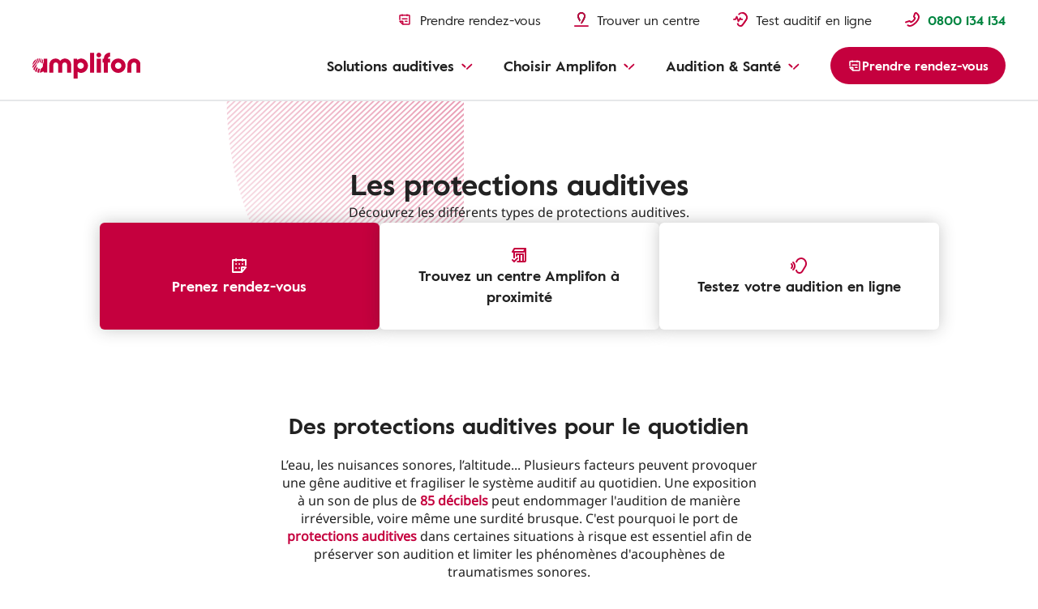

--- FILE ---
content_type: text/html
request_url: https://www.amplifon.com/fr/protection-auditive
body_size: 20004
content:
<!doctype html>
<html lang="fr" prefix="og: http://ogp.me/ns#" class="no-js">
 <head> 
  <!--fix: change "type" to "as" for preload--> 
  <link rel="preload" as="image" href="https://www.amplifon.com/content/dam/content-factory/photos/Background/music.jpg/_jcr_content/renditions/cq5dam.web.2048.2048.jpeg"> 
  <meta charset="utf-8"> 
  <meta http-equiv="X-UA-Compatible" content="IE=edge"> 
  <meta name="viewport" content="width=device-width, initial-scale=1"> 
  <link rel="shortcut icon" type="image/x-icon" href="/etc/designs/amplifonsite/amplifon-emea/clientlib-amplifon-emea/img/amplifon/favicon.ico"> 
  <!-- SEO META --> 
  <!-- default canonical (if authorial is not provided) --> 
  <link rel="canonical" href="https://www.amplifon.com/fr/protection-auditive"> 
  <meta name="description" content="Pour protéger votre audition, découvrez les différents types de protections auditives adaptées à toutes les situations."> 
  <link rel="alternate" hreflang="fr-fr" href="https://www.amplifon.com/fr/protection-auditive"> 
  <link rel="alternate" hreflang="en-gb" href="https://www.amplifon.com/uk/hearing-protection"> 
  <link rel="alternate" hreflang="fr-be" href="https://www.amplifon.com/fr-be/protection-auditive"> 
  <link rel="alternate" hreflang="fr-ch" href="https://www.amplifon.com/fr-ch/protection-auditive"> 
  <link rel="alternate" hreflang="nl-be" href="https://www.amplifon.com/nl-be/oordoppen-voor-gehoorbescherming"> 
  <link rel="alternate" hreflang="it-ch" href="https://www.amplifon.com/it-ch/tappi-per-le-orecchie"> 
  <link rel="alternate" hreflang="de-ch" href="https://www.amplifon.com/de-ch/gehoerschutz"> 
  <link rel="alternate" hreflang="en-ca" href="https://www.amplifon.com/ca/hearing-protection"> 
  <link rel="alternate" hreflang="it-it" href="https://www.amplifon.com/it/protezioni-acustiche"> 
  <link rel="alternate" hreflang="de-de" href="https://www.amplifon.com/de/gehoerschutz"> 
  <link rel="alternate" hreflang="en-au" href="https://www.amplifon.com/au/hearing-protection"> 
  <link rel="alternate" hreflang="en-in" href="https://www.amplifon.com/web/in/hearing-health/how-to-protect-your-hearing"> 
  <meta property="og:locale:alternate" content="fr_fr"> 
  <meta property="og:locale:alternate" content="en_gb"> 
  <meta property="og:locale:alternate" content="fr_be"> 
  <meta property="og:locale:alternate" content="fr_ch"> 
  <meta property="og:locale:alternate" content="nl_be"> 
  <meta property="og:locale:alternate" content="it_ch"> 
  <meta property="og:locale:alternate" content="de_ch"> 
  <meta property="og:locale:alternate" content="en_ca"> 
  <meta property="og:locale:alternate" content="it_it"> 
  <meta property="og:locale:alternate" content="de_de"> 
  <meta property="og:locale:alternate" content="en_au"> 
  <meta property="og:locale:alternate" content="en_in"> 
  <meta property="og:title" content="Protections auditives contre les nuisances sonores - Amplifon"> 
  <meta property="og:description" content="Pour protéger votre audition, découvrez les différents types de protections auditives adaptées à toutes les situations."> 
  <meta property="og:locale" content="fr_FR"> 
  <meta property="og:url" content="https://www.amplifon.com/fr/protection-auditive"> 
  <meta name="twitter:title" content="Protections auditives contre les nuisances sonores - Amplifon"> 
  <meta property="og:type" content="website"> 
  <!-- DBTCE-3886: Fix-3 on missing rendition on Content page, when og:image is NOT directly set ... --> 
  <!--<sly data-sly-use.ogImage="com.amplifon.aem.portalsite.core.sightly.ExternalizePath"/>
			<meta property="og:image" content="" />--> 
  <meta property="og:image" content="https://www.amplifon.com/content/dam/content-factory/photos/Background/music.jpg/_jcr_content/renditions/cq5dam.web.2048.2048.jpeg"> 
  <!-- ... DBTCE-3886 --> 
  <meta property="og:image:type" content="image/jpeg"> 
  <meta name="twitter:description" content="Pour protéger votre audition, découvrez les différents types de protections auditives adaptées à toutes les situations."> 
  <meta name="twitter:image" content="https://www.amplifon.com/content/dam/content-factory/photos/Background/music.jpg/_jcr_content/renditions/cq5dam.web.2048.2048.jpeg"> 
  <meta name="twitter:card" content="summary"> 
  <meta property="og:site_name" content="Amplifon"> 
  <meta name="google-site-verification" content="9h0WTjVbrIEoPRQqAz7eBAkMqDZq2GdIMUXf8JcOP98"> 
  <meta name="google-site-verification" content="nw3HKufTGeE9K5Y8QXWd6JwwpRLuNQM97NMPWzFraC8"> 
  <meta name="google-site-verification" content="RRW9WywY00_qqCe5D6DlTiHxFZpHFPqNMidXSVbtRhA"> 
  <meta name="trustpilot-one-time-domain-verification-id" content="82d622b8-d586-49e4-9aaf-941238884004"> 
  <meta name="google-site-verification" content="FPchCyj-gihXuYoHN5l7kDNc836pipcKABkd96vDGQw"> 
  <title>Protections auditives contre les nuisances sonores - Amplifon</title> 
  <meta name="dataLayerModel" content="{&quot;digitalData&quot;:{&quot;pageInstanceID&quot;:&quot;Hearing Protection-Production&quot;,&quot;page&quot;:{&quot;pageInfo&quot;:{&quot;pageID&quot;:&quot;&quot;,&quot;pageName&quot;:&quot;Hearing Protection&quot;,&quot;variant&quot;:&quot;0&quot;,&quot;version&quot;:&quot;1540819678817&quot;,&quot;breadcrumbs&quot;:[&quot;fr&quot;,&quot;Hearing Protection&quot;],&quot;language&quot;:&quot;fr_FR&quot;,&quot;geoRegion&quot;:&quot;fr&quot;,&quot;aamEnv&quot;:&quot;Publish&quot;},&quot;category&quot;:{&quot;primaryCategory&quot;:&quot;Hearing Protection&quot;,&quot;subCategory1&quot;:&quot;&quot;,&quot;subCategory2&quot;:&quot;&quot;,&quot;subCategory3&quot;:&quot;&quot;},&quot;attributes&quot;:{&quot;pageComponents&quot;:&quot;page-content,E33,E25,E13,E35,E23,E25,H48,E22,E36,E25,E24,E21c&quot;}},&quot;event&quot;:[]},&quot;cfgNoView&quot;:&quot;true&quot;}"> 
  <meta name="scriptInclusion" content="true"> 
  <meta name="cfgNoView" content="true"> 
 </head> 
 <body class="       " data-brand-name="AMP" data-locale="fr_FR" data-domain-pin-path="https://assets.amplifon.com/content/dam/amplifon-digital-assets/commons-amplifon/" data-brand-clientlib="https://www.amplifon.com/etc/designs/amplifonsite/amplifon-emea/clientlib-amplifon-emea/img/amplifon" data-clientlib="https://www.amplifon.com/etc/designs/amplifonsite/amplifon-emea/clientlib-amplifon-emea" data-error-timeout="30" data-error-popup-enabled="true" data-error-redirect="https://www.amplifon.com/fr/" data-error-title="Une erreur s'est produite" data-error-message="Nous sommes désolés pour le problème rencontré." data-error-contact-title="Une question ?" data-error-contact-description="Nos conseillers sont là pour vous répondre." data-error-contact-phone-hint="Service et appel gratuits" data-error-contact-phone="0800 134 134" data-error-contact-phone-color="Green" data-hashing-salt="Yq3m9LWb" data-division-enabled="false" data-channel="AmplifonUUXEmea" data-country="fr" data-api-authentication-header="x-api-key" data-client-api-key="Mm4EYoUAZNnpFw5OTLp2rbG3RvKV0KC8sY4j1FoJ" data-country-timezone="Europe/Paris" data-google-maps-api-version="3.45" data-layer-inclusion="true" data-my-amplifon-country="FR" data-my-amplifon-api-key="uVu4A2963S8Rsu4P4JfHK3iO1STqaMDF4T92RE25" data-token-refresh-service-url="https://emea.api.amplifoninternal.com/my-amplifon/login/refresh" data-retrieve-appointment-list="https://emea.api.amplifoninternal.com/my-amplifon-appointment/appointment?" data-getstore-details-service-url="https://emea.api.amplifoninternal.com/b2c-emea/store-locator/v3/getStoreDetails" data-shop-type-my-store="S" data-account-service-url="https://emea.api.amplifoninternal.com/my-amplifon/account" data-retrieve-graph-kpi="https://emea.api.amplifoninternal.com/mystats/customer/graph-kpi?" data-cards-service-url="https://emea.api.amplifoninternal.com/my-amplifon-cards/cards" data-retrieve-ha-info="https://emea.api.amplifoninternal.com/my-hearing-aid/customer/hearing-aids" data-domain-site="amplifon.com" data-env-site="Production" data-country-code="005" data-symphony-olb="false" data-email-domains-suggestion-list="gmail.com,yahoo.com,orange.com,hotmail.com,outlook.com,msn.com,laposte.net,live.com,icloud.com,aol.com,yahoo.fr,free.fr,sfr.fr,orange.fr,bbox.fr,laposte.net" data-sitekey="6LfsJ54mAAAAANiU23l9ikHeGJrLl9ELwol2NYNG"> 
  <link rel="stylesheet" href="/etc/designs/amplifonsite/amplifon-emea/clientlib-amplifon-emea-vendor.min.fc62dae60a1737f633f6b5f571b24046.css" type="text/css"> 
  <link rel="stylesheet" href="/etc/designs/amplifonsite/amplifon-emea/clientlib-amplifon-emea.min.9ff720073cb9450545e406c2faf39370.css" type="text/css"> 
  <link rel="stylesheet" href="/libs/dam/components/scene7/dynamicmedia/clientlibs/dynamicmedia.min.a97e0418f0d0d6fe2eea57c7dc5e8804.css" type="text/css"> 
  <script src="/libs/dam/components/scene7/common/clientlibs/viewer.min.78cc99cb08222001ca2bdf214cc2727b.js"></script> 
  <script src="/etc.clientlibs/clientlibs/granite/jquery.min.92fd0668cf5cf845b9c9e5ca11a36e86.js"></script> 
  <script src="/etc.clientlibs/clientlibs/granite/utils.min.899004cc02c33efc1f6694b1aee587fd.js"></script> 
  <script src="/libs/dam/components/scene7/dynamicmedia/clientlibs/dynamicmedia.min.e2b0f51383fb1e3c8201cf865e03b07b.js"></script> 
  <script src="/libs/dam/components/scene7/common/clientlibs/i18n.min.729cff467445a61264e4f0ffb2261059.js"></script> 
  <header> 
   <!-- SSI path="/content/amplifon-emea/fr/fr/_jcr_content/header.false.noolb.html" resourceType="/apps/amplifonsite/components/amplifon-emea/general/G1-header" --> 
   


	<div class="header   js-comp" data-component="headerNavigation">
		



<div class="logo-wrapper baa-cta-visible">
	<div class="container">
		<div class="grid-wrapper">
			<div class="main-logo">
				<!-- HOMEPAGE H1 -->
				
	    	    
	    	    
	    	    	<!-- TRADITIONAL LOGO -->
					
					

					
					
						
					
					<!-- ANOTHER ONES -->
	   	            <a class="logo-content" href="https://www.amplifon.com/fr/" target="_self">
	   	                
							<img data-aem-asset-id="d8944977-b716-4112-9534-76b28a5a2706" data-trackable="true" src="/content/dam/amplifon-emea/global/Icons/brand-logos/red-logos/amplifon-red.svg" alt="Logo Amplifon"/>
						
	   	                
	   	            </a>
   	            
			</div>
			
			
			
			
			<div class="icons-mask-mobile">
				
				
				<a href="https://www.amplifon.com/fr/rendez-vous" class="primary-item " target="_self">
					<img data-aem-asset-id="3deeb8a7-6eea-4ea6-94e4-9379dbc436ca" data-trackable="true" class="primary-icon" src="/content/dam/amplifon-emea/global/Icons/components-small-icons/calendar.svg"/>
					<span class="desktop-label-menu">Prendre rendez-vous</span>
				</a>
				
				
				<a href="https://www.amplifon.com/fr/nous-trouver" class="primary-item" target="_self">
					<img data-aem-asset-id="6b0f33a3-6d50-496b-ab44-a055d5cfdc08" data-trackable="true" class="primary-icon" src="/content/dam/amplifon-emea/global/Icons/header/find-store-red-small.svg"/>
					<span class="desktop-label-menu">Trouver un centre</span>
				</a>
				
				
				
				<a href="https://www.amplifon.com/fr/test-auditif-en-ligne" class="primary-item" target="_self">
					<img data-aem-asset-id="c7792b6b-c0b1-41fc-a77f-a9c31acc3670" data-trackable="true" class="primary-icon" src="/content/dam/amplifon-emea/global/Icons/header/hearing-test-red-small.svg"/>
					<span class="desktop-label-menu">Test auditif en ligne</span>
				</a>
				
				
				
				
				<!-- visualizzato SE > TABLET -->
				
				<a href="#" class="primary-item call-to-menu order-xs-first hidden-xs phone-item-green  order-xs-second">
						<i class="primary-icon def-tel-icon"></i>
						<img data-aem-asset-id="441cbe53-fcc1-4f0e-847a-90cb4e936308" data-trackable="true" class="primary-icon auth-icon" src="/content/dam/amplifon-emea/global/Icons/header/icon-phone-red.svg"/>
						
						<span class="mobile-label-menu">Appel</span>
						<span class="call-number-item">0800 134 134</span>
				</a>
				<!-- visualizzato SE < TABLET -->
				
				
				<a href="https://www.amplifon.com/fr/nous-trouver" class="primary-item collapsed-header-cta order-xs-first" target="_self">
					<img data-aem-asset-id="ecd7f594-7ef3-4c13-a719-21f50173b752" data-trackable="true" class="primary-icon" src="/content/dam/amplifon-emea/global/Icons/components-small-icons/map@2x.svg"/>
					<span class="mobile-label-menu">Centres</span>
				</a>
				
				
				
				
				
				<a href="tel:0800%20134%20134" class="primary-item call-to-menu hidden-sm order-xs-second">
					<img data-aem-asset-id="441cbe53-fcc1-4f0e-847a-90cb4e936308" data-trackable="true" class="primary-icon auth-icon" src="/content/dam/amplifon-emea/global/Icons/header/icon-phone-red.svg"/>
					<span class="mobile-label-menu">Appel</span>
				</a> 
				<button class="primary-item cta-burger-menu order-xs-third">
					<i class="am-icon-burger-menu primary-icon"></i>
					<span class="mobile-label-menu">Menu</span>
				</button>
			</div>	
		</div>
	</div>
</div>
		



<div class="header-container">
	<div class="primary-fixed-menu not-my-amplifon">
		<div class="container">
			<div class="grid-wrapper">
				<div class="primary-navigation">
					<div class="header-desktop-cta-nav">
					
				
					<a href="https://www.amplifon.com/fr/rendez-vous" class="primary-item " target="_self">
						<img data-aem-asset-id="3deeb8a7-6eea-4ea6-94e4-9379dbc436ca" data-trackable="true" class="primary-icon" src="/content/dam/amplifon-emea/global/Icons/components-small-icons/calendar.svg"/>
						<span class="desktop-label-menu">Prendre rendez-vous</span>
					</a>
					
					
				
					<a href="https://www.amplifon.com/fr/nous-trouver" class="primary-item" target="_self">
						<img data-aem-asset-id="6b0f33a3-6d50-496b-ab44-a055d5cfdc08" data-trackable="true" class="primary-icon" src="/content/dam/amplifon-emea/global/Icons/header/find-store-red-small.svg"/>
						<span class="desktop-label-menu">Trouver un centre</span>
					</a>
					
					
				
					<!--INC1406926: fix 3rd Icon removed, empty square visible-->
					<a href="https://www.amplifon.com/fr/test-auditif-en-ligne" class="primary-item " target="_self">
						<img data-aem-asset-id="c7792b6b-c0b1-41fc-a77f-a9c31acc3670" data-trackable="true" class="primary-icon" src="/content/dam/amplifon-emea/global/Icons/header/hearing-test-red-small.svg"/>
						<span class="desktop-label-menu">Test auditif en ligne</span>
					</a>
					
					
				
					
					</div>
					
                   <div class="header-mobile-box-buttons">
					
				
					<a href="https://www.amplifon.com/fr/rendez-vous" class="primary-item box-item" target="_self">
						<img data-aem-asset-id="3deeb8a7-6eea-4ea6-94e4-9379dbc436ca" data-trackable="true" class="primary-icon" src="/content/dam/amplifon-emea/global/Icons/components-small-icons/calendar.svg"/>
						<span class="desktop-label-menu">Prendre rendez-vous</span>
					</a>
					
					
				
					<a href="https://www.amplifon.com/fr/nous-trouver" class="primary-item box-item" target="_self">
						<img data-aem-asset-id="f7ea8c64-fbd7-48fb-8ab6-0277bdc6d6ce" data-trackable="true" class="primary-icon" src="/content/dam/amplifon-emea/global/Icons/components-small-icons/pin/pin-location-store.svg"/>
						<span class="desktop-label-menu">Trouver un centre</span>
					</a>
					
					
				
					
					
					
				
					
					</div>
					
					
	   				
   					
   					
					
	                <div class="primary-item phone-number-baa-cta ">
	                    <img data-trackable="true" class="primary-icon" src="/content/dam/amplifon-emea/global/Icons/header/icon-phone-red.svg"/>
	                    <span class="phone-number-item phone-item-green">0800 134 134</span>
	                </div>
					
					
					<!-- <a href="tel:0800 134 134" class="primary-item call-to-menu phone-item-green   order-xs-second">
						<i class="primary-icon def-tel-icon"></i>
						<img data-aem-asset-id="441cbe53-fcc1-4f0e-847a-90cb4e936308" data-trackable="true" class="primary-icon auth-icon" src="/content/dam/amplifon-emea/global/Icons/header/icon-phone-red.svg">
						<span class="desktop-label-menu">Service et appel gratuits</span>
						<span data-sly-test="false" class="mobile-label-menu">Centres</span>
						<span data-sly-test="true" class="mobile-label-menu">Appel</span>
						<span class="call-number-item">0800 134 134</span>
					</a> -->
					
					<button class="primary-item cta-burger-menu order-xs-third">
						<i class="am-icon-burger-menu primary-icon"></i>
						<span class="mobile-label-menu">Menu</span>
					</button>
					 
				</div>
			</div>
		</div>
	</div>
	<div class="navigation-background"></div>
	<div class="navigation-menu-main baa-cta-visible">
		<div class="container">
			<div class="grid-wrapper">
				<div class="navigation-menu-wrapper">
					<nav class="main-navigation">
						<ul class="main-level-navigation">
							<i class="am-icon-close second-level-icon-close"></i>
							<li data-analytics-section-position="0" class="main-level-item">
								<span class="main-level-label main-level-label-mobile-active">Arrière</span>
								<span class="main-level-label">Solutions auditives</span>
								<i class="am-icon-dropdown-down-red main-level-icon"></i>
								<div class="second-level-main">
									<div class="second-level-item">
                                              
										
										
				
										<a data-analytics-item-row="0" data-analytics-destination-page-title="Hearing Aids" href="https://www.amplifon.com/fr/appareil-auditif" target="_self" class="second-level-label">Appareils auditifs </a>
										<ul class="third-level-menu">
                                               <li class="third-level-item third-level-item-overview">
                                                   <a data-analytics-item-row="0" data-analytics-destination-page-title="Hearing Aids" href="https://www.amplifon.com/fr/appareil-auditif" target="_self" class="third-level-link">Vue d&#39;ensemble</a>
                                               </li>
                                               
											    <li class="third-level-item">
                                                          
											    	
													
				
											    	<a data-analytics-item-row="1" data-analytics-destination-page-title="Ampli-mini IA" href="https://www.amplifon.com/fr/appareil-auditif/nouveaute-appareils-auditifs/ampli-mini-ia" target="_self" class="third-level-link">Nouveau : Ampli-Mini IA</a>
                                                   </li>
                                               
											    <li class="third-level-item">
                                                          
											    	
													
				
											    	<a data-analytics-item-row="2" data-analytics-destination-page-title="Amplifon Hearing Aids" href="https://www.amplifon.com/fr/appareil-auditif/solutions-auditives-amplifon" target="_self" class="third-level-link">Gamme Amplifon</a>
                                                   </li>
                                               
											    <li class="third-level-item">
                                                          
											    	
													
				
											    	<a data-analytics-item-row="3" data-analytics-destination-page-title="Form Factors" href="https://www.amplifon.com/fr/appareil-auditif/types-appareil-auditif" target="_self" class="third-level-link">Types d&#39;appareil auditif</a>
                                                   </li>
                                               
											    <li class="third-level-item">
                                                          
											    	
													
				
											    	<a data-analytics-item-row="4" data-analytics-destination-page-title="Costs" href="https://www.amplifon.com/fr/appareil-auditif/prix-appareil-auditif" target="_self" class="third-level-link">Prix d&#39;un appareil auditif</a>
                                                   </li>
                                               
											    <li class="third-level-item">
                                                          
											    	
													
				
											    	<a data-analytics-item-row="5" data-analytics-destination-page-title="Cochlear And BAHA" href="https://www.amplifon.com/fr/appareil-auditif/implants-auditifs" target="_self" class="third-level-link">Implants auditifs</a>
                                                   </li>
                                               
											    <li class="third-level-item">
                                                          
											    	
													
				
											    	<a data-analytics-item-row="6" data-analytics-destination-page-title="Hearing Aids For Children" href="https://www.amplifon.com/fr/appareil-auditif/appareil-auditif-enfant" target="_self" class="third-level-link">Aides auditives pour enfant</a>
                                                   </li>
                                               
											    <li class="third-level-item">
                                                          
											    	
													
				
											    	<a data-analytics-item-row="7" data-analytics-destination-page-title="Hearing Aid Accessories" href="https://www.amplifon.com/fr/appareil-auditif/accessoires-connectivite" target="_self" class="third-level-link">Accessoires de connectivité</a>
                                                   </li>
                                               
											    <li class="third-level-item">
                                                          
											    	
													
				
											    	<a data-analytics-item-row="8" data-analytics-destination-page-title="Technology" href="https://www.amplifon.com/fr/appareil-auditif/technologies" target="_self" class="third-level-link">Technologies des appareils auditifs</a>
                                                   </li>
                                               
											    <li class="third-level-item">
                                                          
											    	
													
				
											    	<a data-analytics-item-row="9" data-analytics-destination-page-title="Maintenance" href="https://www.amplifon.com/fr/appareil-auditif/entretien" target="_self" class="third-level-link">L&#39;entretien de votre appareil auditif</a>
                                                   </li>
                                               
											    <li class="third-level-item">
                                                          
											    	
													
				
											    	<a data-analytics-item-row="10" data-analytics-destination-page-title="Financing" href="https://www.amplifon.com/fr/appareil-auditif/prix-appareil-auditif/financement" target="_self" class="third-level-link">Nos offres de financement </a>
                                                   </li>
                                               
											    <li class="third-level-item">
                                                          
											    	
													
				
											    	<a data-analytics-item-row="11" data-analytics-destination-page-title="Actualités sur les appareils auditifs Amplifon" href="https://www.amplifon.com/fr/appareil-auditif/nouveaute-appareils-auditifs" target="_self" class="third-level-link">Actualités</a>
                                                   </li>
                                               
										</ul>
									</div>
									<div class="second-level-item">
                                              
										
										
				
										<a data-analytics-item-row="0" data-analytics-destination-page-title="Phones And Other Devices" href="https://www.amplifon.com/fr/telephones-et-accessoires" target="_self" class="second-level-label">Téléphones et accessoires</a>
										<ul class="third-level-menu">
											<li class="third-level-item third-level-item-overview">
												<a data-analytics-item-row="0" data-analytics-destination-page-title="Phones And Other Devices" href="https://www.amplifon.com/fr/telephones-et-accessoires" target="_self" class="third-level-link">Vue d&#39;ensemble</a>
											</li>
											
												<li class="third-level-item">
                                                          
											    	
													
				
											    	<a data-analytics-item-row="1" data-analytics-destination-page-title="Phones" href="https://www.amplifon.com/fr/telephones-et-accessoires/telephones-amplifies" target="_self" class="third-level-link">Téléphones amplifiés</a>
                                                   </li>
											
												<li class="third-level-item">
                                                          
											    	
													
				
											    	<a data-analytics-item-row="2" data-analytics-destination-page-title="Clocks And Alarms" href="https://www.amplifon.com/fr/telephones-et-accessoires/reveils" target="_self" class="third-level-link">Réveils amplifiés</a>
                                                   </li>
											
												<li class="third-level-item">
                                                          
											    	
													
				
											    	<a data-analytics-item-row="3" data-analytics-destination-page-title="Security Systems" href="https://www.amplifon.com/fr/telephones-et-accessoires/systemes-de-securite" target="_self" class="third-level-link">Systèmes de sécurité</a>
                                                   </li>
											
												<li class="third-level-item">
                                                          
											    	
													
				
											    	<a data-analytics-item-row="4" data-analytics-destination-page-title="Tv Accessories" href="https://www.amplifon.com/fr/telephones-et-accessoires/casque-tv" target="_self" class="third-level-link">Casques TV</a>
                                                   </li>
											
										</ul>
									</div>
									<div class="second-level-item">
                                              
										
										
				
										<a data-analytics-item-row="0" data-analytics-destination-page-title="Hearing Protection" href="https://www.amplifon.com/fr/protection-auditive" target="_self" class="second-level-label">Protections auditives</a>
										<ul class="third-level-menu">
											<li class="third-level-item third-level-item-overview">
												<a data-analytics-item-row="0" data-analytics-destination-page-title="Hearing Protection" href="https://www.amplifon.com/fr/protection-auditive" target="_self" class="third-level-link">Vue d&#39;ensemble</a>
											</li>
											
												<li class="third-level-item">
                                                          
											    	
													
				
											    	<a data-analytics-item-row="1" data-analytics-destination-page-title="Gamme Amplifon - Ampli-Protect" href="https://www.amplifon.com/fr/protection-auditive/ampli-protect" target="_self" class="third-level-link">Nouvelle Gamme Ampli-Protect</a>
                                                   </li>
											
												<li class="third-level-item">
                                                          
											    	
													
				
											    	<a data-analytics-item-row="2" data-analytics-destination-page-title="Sleeping Earplugs Page" href="https://www.amplifon.com/fr/protection-auditive/bouchon-oreille-pour-dormir" target="_self" class="third-level-link">Bouchons d&#39;oreille pour dormir</a>
                                                   </li>
											
												<li class="third-level-item">
                                                          
											    	
													
				
											    	<a data-analytics-item-row="3" data-analytics-destination-page-title="Swimming Earplugs Page" href="https://www.amplifon.com/fr/protection-auditive/bouchons-oreille-piscine" target="_self" class="third-level-link">Bouchons d&#39;oreilles anti-eau</a>
                                                   </li>
											
												<li class="third-level-item">
                                                          
											    	
													
				
											    	<a data-analytics-item-row="4" data-analytics-destination-page-title="Shooting And Hunting Earplugs Page" href="https://www.amplifon.com/fr/protection-auditive/protection-auditive-chasse" target="_self" class="third-level-link">Protections auditives pour la chasse</a>
                                                   </li>
											
												<li class="third-level-item">
                                                          
											    	
													
				
											    	<a data-analytics-item-row="5" data-analytics-destination-page-title="Musicians Earplugs Page" href="https://www.amplifon.com/fr/protection-auditive/protection-auditive-musicien" target="_self" class="third-level-link">Protections auditives pour musiciens</a>
                                                   </li>
											
												<li class="third-level-item">
                                                          
											    	
													
				
											    	<a data-analytics-item-row="6" data-analytics-destination-page-title="Earplugs For Concerts" href="https://www.amplifon.com/fr/protection-auditive/protection-auditive-concert" target="_self" class="third-level-link">Protections auditives pour les concerts</a>
                                                   </li>
											
												<li class="third-level-item">
                                                          
											    	
													
				
											    	<a data-analytics-item-row="7" data-analytics-destination-page-title="Hearing Protection For Workers" href="https://www.amplifon.com/fr/protection-auditive/protection-auditive-travail" target="_self" class="third-level-link">Protection auditive au travail</a>
                                                   </li>
											
												<li class="third-level-item">
                                                          
											    	
													
				
											    	<a data-analytics-item-row="8" data-analytics-destination-page-title="Hearing protections for children and babies" href="https://www.amplifon.com/fr/protection-auditive/bouchons-et-casques-anti-bruit-enfant" target="_self" class="third-level-link">Protections auditives pour enfants</a>
                                                   </li>
											
										</ul>
									</div>
									<div class="second-level-item">
                                              
										
										
				
										<a data-analytics-item-row="0" data-analytics-destination-page-title="Amplifon App" href="https://www.amplifon.com/fr/appareil-auditif/application-amplifon" target="_self" class="second-level-label">Application Amplifon</a>
										<ul class="third-level-menu">
											<li class="third-level-item third-level-item-overview">
												<a data-analytics-item-row="0" data-analytics-destination-page-title="Amplifon App" href="https://www.amplifon.com/fr/appareil-auditif/application-amplifon" target="_self" class="third-level-link">Vue d&#39;ensemble</a>
											</li>
											
										</ul>
									</div>
									
									
									

								</div>
							</li>
							<li data-analytics-section-position="1" class="main-level-item">
								<span class="main-level-label main-level-label-mobile-active">Arrière</span>
								<span class="main-level-label">Choisir Amplifon</span>
								<i class="am-icon-dropdown-down-red main-level-icon"></i>
								<div class="second-level-main">
									<div class="second-level-item">
                                              
										
										
				
										<a data-analytics-item-row="0" data-analytics-destination-page-title="About Us" href="https://www.amplifon.com/fr/choisir-amplifon" target="_self" class="second-level-label">Choisir Amplifon</a>
										<ul class="third-level-menu">
											<li class="third-level-item third-level-item-overview">
												<a data-analytics-item-row="0" data-analytics-destination-page-title="About Us" href="https://www.amplifon.com/fr/choisir-amplifon" target="_self" class="third-level-link">Vue d&#39;ensemble</a>
											</li>
											
												<li class="third-level-item">
                                                          
													
													
				
													<a data-analytics-item-row="1" data-analytics-destination-page-title="Amplifon History + A. In The World" href="https://www.amplifon.com/fr/choisir-amplifon/qui-sommes-nous-amplifon" target="_self" class="third-level-link">Qui sommes-nous ? </a>
												</li>
											
												<li class="third-level-item">
                                                          
													
													
				
													<a data-analytics-item-row="2" data-analytics-destination-page-title="(NEW) Méthode Amplifon" href="https://www.amplifon.com/fr/methode-amplifon" target="_self" class="third-level-link">La méthode Amplifon</a>
												</li>
											
												<li class="third-level-item">
                                                          
													
													
				
													<a data-analytics-item-row="3" data-analytics-destination-page-title="Store Locator" href="https://www.amplifon.com/fr/nous-trouver" target="_self" class="third-level-link">Centres Amplifon</a>
												</li>
											
												<li class="third-level-item">
                                                          
													
													
				
													<a data-analytics-item-row="4" data-analytics-destination-page-title="Sponsorship" href="https://www.amplifon.com/fr/parrainage" target="_self" class="third-level-link">Parrainage</a>
												</li>
											
												<li class="third-level-item">
                                                          
													
													
				
													<a data-analytics-item-row="5" data-analytics-destination-page-title="Magazine" href="https://www.amplifon.com/fr/blog" target="_self" class="third-level-link">Blog</a>
												</li>
											
										</ul>
									</div>
									<div class="second-level-item">
                                              
										
										
				
										<a data-analytics-item-row="0" data-analytics-destination-page-title="What To Expect" href="https://www.amplifon.com/fr/etapes-appareillage-auditif" target="_self" class="second-level-label">Les étapes de l&#39;appareillage</a>
										<ul class="third-level-menu">
											<li class="third-level-item third-level-item-overview">
												<a data-analytics-item-row="0" data-analytics-destination-page-title="What To Expect" href="https://www.amplifon.com/fr/etapes-appareillage-auditif" target="_self" class="third-level-link">Vue d&#39;ensemble</a>
											</li>
											
												<li class="third-level-item">
                                                          
													
													
				
													<a data-analytics-item-row="1" data-analytics-destination-page-title="Free Hearing Test" href="https://www.amplifon.com/fr/etapes-appareillage-auditif/test-d-audition-gratuit" target="_self" class="third-level-link">Bilan auditif gratuit</a>
												</li>
											
												<li class="third-level-item">
                                                          
													
													
				
													<a data-analytics-item-row="2" data-analytics-destination-page-title="Free Trial" href="https://www.amplifon.com/fr/etapes-appareillage-auditif/essai-gratuit" target="_self" class="third-level-link">Essai gratuit</a>
												</li>
											
												<li class="third-level-item">
                                                          
													
													
				
													<a data-analytics-item-row="3" data-analytics-destination-page-title="Offers" href="https://www.amplifon.com/fr/appareil-auditif/prix-appareil-auditif/offres-amplifon" target="_self" class="third-level-link">Offres Amplifon</a>
												</li>
											
												<li class="third-level-item">
                                                          
													
													
				
													<a data-analytics-item-row="4" data-analytics-destination-page-title="Tax Credit" href="https://www.amplifon.com/fr/appareil-auditif/prix-appareil-auditif/remboursement-appareil-auditif" target="_self" class="third-level-link">Le remboursement des appareils auditifs</a>
												</li>
											
												<li class="third-level-item">
                                                          
													
													
				
													<a data-analytics-item-row="5" data-analytics-destination-page-title="Health reform 100 Santé" href="https://www.amplifon.com/fr/appareil-auditif/prix-appareil-auditif/100-sante-aide-auditive" target="_self" class="third-level-link">La réforme 100% Santé</a>
												</li>
											
												<li class="third-level-item">
                                                          
													
													
				
													<a data-analytics-item-row="6" data-analytics-destination-page-title="FAQs" href="https://www.amplifon.com/fr/appareil-auditif/vivre-avec-appareil-auditif/faq" target="_self" class="third-level-link">FAQ - Questions fréquentes</a>
												</li>
											
										</ul>
									</div>
									<div class="second-level-item">
                                              
										
										
				
										<a data-analytics-item-row="0" data-analytics-destination-page-title="Aftersales" href="https://www.amplifon.com/fr/services-apres-vente" target="_self" class="second-level-label">Services après-vente</a>
										<ul class="third-level-menu">
											<li class="third-level-item third-level-item-overview">
												<a data-analytics-item-row="0" data-analytics-destination-page-title="Aftersales" href="https://www.amplifon.com/fr/services-apres-vente" target="_self" class="third-level-link">Vue d&#39;ensemble</a>
											</li>
											
												<li class="third-level-item">
                                                          
													
													
				
													<a data-analytics-item-row="1" data-analytics-destination-page-title="Hearing Aid Adjustment" href="https://www.amplifon.com/fr/services-apres-vente/reglage-appareil-auditif" target="_self" class="third-level-link">Ajustements et réglages</a>
												</li>
											
												<li class="third-level-item">
                                                          
													
													
				
													<a data-analytics-item-row="2" data-analytics-destination-page-title="Upgrade Your Hearing aid" href="https://www.amplifon.com/fr/services-apres-vente/renouvellement-appareil-auditif" target="_self" class="third-level-link">Renouveler son appareil auditif</a>
												</li>
											
												<li class="third-level-item">
                                                          
													
													
				
													<a data-analytics-item-row="3" data-analytics-destination-page-title="AmpliCards" href="https://www.amplifon.com/fr/services-apres-vente/services-amplicards" target="_self" class="third-level-link">Les services Amplicards</a>
												</li>
											
										</ul>
									</div>
									
										
									
								</div>
								
							</li>
							<li data-analytics-section-position="2" class="main-level-item">
								<span class="main-level-label main-level-label-mobile-active">Arrière</span>
								<span class="main-level-label">Audition &amp; Santé</span>
								<i class="am-icon-dropdown-down-red main-level-icon"></i>
								<div class="second-level-main">
									<div class="second-level-item">
                                              
										
										
				
										<a data-analytics-item-row="0" data-analytics-destination-page-title="Reconnaître une perte auditive" href="https://www.amplifon.com/fr/reconnaitre-perte-d-audition" target="_self" class="second-level-label">Comprendre la perte auditive</a>
										<ul class="third-level-menu">
											<li class="third-level-item third-level-item-overview">
												<a data-analytics-item-row="0" data-analytics-destination-page-title="Reconnaître une perte auditive" href="https://www.amplifon.com/fr/reconnaitre-perte-d-audition" target="_self" class="third-level-link">Vue d&#39;ensemble</a>
											</li>
											
												<li class="third-level-item">
                                                          
													
													
				
													<a data-analytics-item-row="1" data-analytics-destination-page-title="Le fonctionnement de l&#39;audition" href="https://www.amplifon.com/fr/reconnaitre-perte-d-audition/fonctionnement-audition" target="_self" class="third-level-link">Fonctionnement de l&#39;audition</a>
												</li>
											
												<li class="third-level-item">
                                                          
													
													
				
													<a data-analytics-item-row="2" data-analytics-destination-page-title="Identifier une perte d&#39;audition : signes et symptômes" href="https://www.amplifon.com/fr/reconnaitre-perte-d-audition/signes-perte-d-audition" target="_self" class="third-level-link">Signes de la perte auditive</a>
												</li>
											
												<li class="third-level-item">
                                                          
													
													
				
													<a data-analytics-item-row="3" data-analytics-destination-page-title="Les différents types de surdité et leurs causes" href="https://www.amplifon.com/fr/reconnaitre-perte-d-audition/causes-surdite" target="_self" class="third-level-link">Causes de la perte d&#39;audition</a>
												</li>
											
												<li class="third-level-item">
                                                          
													
													
				
													<a data-analytics-item-row="4" data-analytics-destination-page-title="Prévenir la perte d&#39;audition" href="https://www.amplifon.com/fr/reconnaitre-perte-d-audition/prevenir-perte-d-audition" target="_self" class="third-level-link">Prévenir la perte d&#39;audition</a>
												</li>
											
												<li class="third-level-item">
                                                          
													
													
				
													<a data-analytics-item-row="5" data-analytics-destination-page-title="Problèmes d&#39;audition chez l&#39;enfant et le nourrisson" href="https://www.amplifon.com/fr/reconnaitre-perte-d-audition/problemes-d-audition-enfant" target="_self" class="third-level-link">Problèmes d&#39;audition chez l&#39;enfant</a>
												</li>
											
												<li class="third-level-item">
                                                          
													
													
				
													<a data-analytics-item-row="6" data-analytics-destination-page-title="La presbyacousie : perte d&#39;audition avec l&#39;âge" href="https://www.amplifon.com/fr/reconnaitre-perte-d-audition/presbyacousie" target="_self" class="third-level-link">Presbyacousie</a>
												</li>
											
												<li class="third-level-item">
                                                          
													
													
				
													<a data-analytics-item-row="7" data-analytics-destination-page-title="Les risques de la perte auditive : audition et santé" href="https://www.amplifon.com/fr/reconnaitre-perte-d-audition/risques-perte-d-audition" target="_self" class="third-level-link">Risques de la perte auditive</a>
												</li>
											
												<li class="third-level-item">
                                                          
													
													
				
													<a data-analytics-item-row="8" data-analytics-destination-page-title="Glossary" href="https://www.amplifon.com/fr/glossaire" target="_self" class="third-level-link">Glossaire Amplifon</a>
												</li>
											
												<li class="third-level-item">
                                                          
													
													
				
													<a data-analytics-item-row="9" data-analytics-destination-page-title="Book An Appointment" href="https://www.amplifon.com/fr/rendez-vous" target="_self" class="third-level-link">Prendre rendez-vous</a>
												</li>
											
												<li class="third-level-item">
                                                          
													
													
				
													<a data-analytics-item-row="10" data-analytics-destination-page-title="New OHT True tone" href="https://www.amplifon.com/fr/test-auditif-en-ligne" target="_self" class="third-level-link">Test auditif en ligne</a>
												</li>
											
										</ul>
									</div>
									<div class="second-level-item">
                                              
										
										
				
										<a data-analytics-item-row="0" data-analytics-destination-page-title="Living With Hearing Aids" href="https://www.amplifon.com/fr/appareil-auditif/vivre-avec-appareil-auditif" target="_self" class="second-level-label">Vivre avec une aide auditive</a>
										<ul class="third-level-menu">
											<li class="third-level-item third-level-item-overview">
												<a data-analytics-item-row="0" data-analytics-destination-page-title="Living With Hearing Aids" href="https://www.amplifon.com/fr/appareil-auditif/vivre-avec-appareil-auditif" target="_self" class="third-level-link">Vue d&#39;ensemble</a>
											</li>
											
												<li class="third-level-item">
                                                          
													
													
				
													<a data-analytics-item-row="1" data-analytics-destination-page-title="Hearing Aids Maintainance" href="https://www.amplifon.com/fr/appareil-auditif/vivre-avec-appareil-auditif/entretien-appareils-auditifs" target="_self" class="third-level-link">Entretenir son aide auditive</a>
												</li>
											
												<li class="third-level-item">
                                                          
													
													
				
													<a data-analytics-item-row="2" data-analytics-destination-page-title="How To Keep Your HA Clean" href="https://www.amplifon.com/fr/appareil-auditif/entretien/mode-demploi/nettoyage-appareil-auditif" target="_self" class="third-level-link">Nettoyer son appareil auditif</a>
												</li>
											
												<li class="third-level-item">
                                                          
													
													
				
													<a data-analytics-item-row="3" data-analytics-destination-page-title="Travelling" href="https://www.amplifon.com/fr/appareil-auditif/vivre-avec-appareil-auditif/faq/voyager-avec-ses-aides-auditives" target="_self" class="third-level-link">En voyage</a>
												</li>
											
												<li class="third-level-item">
                                                          
													
													
				
													<a data-analytics-item-row="4" data-analytics-destination-page-title="Excercises" href="https://www.amplifon.com/fr/appareil-auditif/vivre-avec-appareil-auditif/faq/appareil-auditif-et-sport" target="_self" class="third-level-link">Appareil auditif et sport </a>
												</li>
											
												<li class="third-level-item">
                                                          
													
													
				
													<a data-analytics-item-row="5" data-analytics-destination-page-title="Routine Check-Ups" href="https://www.amplifon.com/fr/appareil-auditif/vivre-avec-appareil-auditif/controle-appareil-auditif" target="_self" class="third-level-link">Faire contrôler son appareil auditif</a>
												</li>
											
												<li class="third-level-item">
                                                          
													
													
				
													<a data-analytics-item-row="6" data-analytics-destination-page-title="Customer Stories" href="https://www.amplifon.com/fr/appareil-auditif/vivre-avec-appareil-auditif/temoignages-amplifon" target="_self" class="third-level-link">Les témoignages et l’avis de nos clients</a>
												</li>
											
										</ul>
									</div>
									<div class="second-level-item">
                                              
										
										
				
										<a data-analytics-item-row="0" data-analytics-destination-page-title="Diseases And Symptoms" href="https://www.amplifon.com/fr/maladies-et-troubles-auditifs" target="_self" class="second-level-label">Maladies et audition</a>
										<ul class="third-level-menu">
											<li class="third-level-item third-level-item-overview">
												<a data-analytics-item-row="0" data-analytics-destination-page-title="Diseases And Symptoms" href="https://www.amplifon.com/fr/maladies-et-troubles-auditifs" target="_self" class="third-level-link">Vue d&#39;ensemble</a>
											</li>
											
												<li class="third-level-item">
                                                          
													
													
				
													<a data-analytics-item-row="1" data-analytics-destination-page-title="Tinnitus" href="https://www.amplifon.com/fr/maladies-et-troubles-auditifs/acouphenes" target="_self" class="third-level-link">Acouphènes</a>
												</li>
											
												<li class="third-level-item">
                                                          
													
													
				
													<a data-analytics-item-row="2" data-analytics-destination-page-title="Labyrinthitis" href="https://www.amplifon.com/fr/maladies-et-troubles-auditifs/troubles-vestibulaires-equilibre/labyrinthite" target="_self" class="third-level-link">Labyrinthite</a>
												</li>
											
												<li class="third-level-item">
                                                          
													
													
				
													<a data-analytics-item-row="3" data-analytics-destination-page-title="Otitis" href="https://www.amplifon.com/fr/maladies-et-troubles-auditifs/otite" target="_self" class="third-level-link">Otite</a>
												</li>
											
												<li class="third-level-item">
                                                          
													
													
				
													<a data-analytics-item-row="4" data-analytics-destination-page-title="Hyperacusis" href="https://www.amplifon.com/fr/maladies-et-troubles-auditifs/troubles-perception-auditive/hyperacousie" target="_self" class="third-level-link">Hyperacousie</a>
												</li>
											
												<li class="third-level-item">
                                                          
													
													
				
													<a data-analytics-item-row="5" data-analytics-destination-page-title="Injuries And Sudden Hearing Loss" href="https://www.amplifon.com/fr/maladies-et-troubles-auditifs/troubles-perception-auditive/traumatisme-sonore-surdite-brusque" target="_self" class="third-level-link">Traumatismes sonores et surdité brusque</a>
												</li>
											
												<li class="third-level-item">
                                                          
													
													
				
													<a data-analytics-item-row="6" href="https://www.amplifon.com/fr/maladies-et-troubles-auditifs/maladies-audition-enfant" target="_self" class="third-level-link">Les maladies chez l&#39;enfant</a>
												</li>
											
												<li class="third-level-item">
                                                          
													
													
				
													<a data-analytics-item-row="7" data-analytics-destination-page-title="Seasonal Issues" href="https://www.amplifon.com/fr/maladies-et-troubles-auditifs/problemes-d-audition-saisonniers" target="_self" class="third-level-link">Troubles saisonniers</a>
												</li>
											
												<li class="third-level-item">
                                                          
													
													
				
													<a data-analytics-item-row="8" data-analytics-destination-page-title="Maniere&#39;s Disease" href="https://www.amplifon.com/fr/maladies-et-troubles-auditifs/troubles-vestibulaires-equilibre/maladie-de-meniere" target="_self" class="third-level-link">Maladie de Ménière</a>
												</li>
											
												<li class="third-level-item">
                                                          
													
													
				
													<a data-analytics-item-row="9" href="https://www.amplifon.com/fr/maladies-et-troubles-auditifs/otospongiose" target="_blank" class="third-level-link">Otospongiose</a>
												</li>
											
												<li class="third-level-item">
                                                          
													
													
				
													<a data-analytics-item-row="10" href="https://www.amplifon.com/fr/maladies-et-troubles-auditifs/maladies-de-l-oreille" target="_self" class="third-level-link">Autres maladies de l&#39;oreille</a>
												</li>
											
										</ul>
									</div>
									
									
									
									
								</div>
							</li>
						</ul>
					</nav>
						
						
						
						<a href="https://www.amplifon.com/fr/rendez-vous" class="btn btn-pad red-btn--fill baa-cta-wrapper">
		                    <img loading="lazy" data-aem-asset-id="54edc44b-a16a-4aa7-bc03-be5fe68983a1" data-trackable="true" class="baa-cta-icon" src="/content/dam/amplifon-emea/global/Icons/small-icons-white/calendar.svg"/>
		                    <span class="baa-cta-label">Prendre rendez-vous</span>
	               		</a>
				</div>
			</div>
		</div>
	</div>
</div>
		<div class="overlay-opened-menu"></div>
	</div>
	<div class="modal fade navigator-modal" tabindex="-1" role="dialog" id="headerModal">
	<div class="modal-dialog" role="document">
		<div class="modal-content">
			<div class="modal-header">
				<p class="modal-title">Une question ?</p>
				<button class="btn-close-modal" type="button" data-dismiss="modal" aria-label="Close">
					<span aria-hidden="true" class="icon-close"></span>
				</button>
			</div>
			<div class="modal-body phone-item-green">
				<p class="simple-text">Nos conseillers sont là pour vous répondre, du lundi au vendredi, de 10h à 19h.</p>
				<span class="phone-title">Service et appel gratuits</span>
				<span x-ms-format-detection="none" class="green-phone-number">0800 134 134</span>
			</div>
			<div class="modal-footer">
				<p class="modal-footer-text">Vous souhaitez prendre un rendez-vous dans un centre ?</p>
				
				
				
				
				
					
				<a href="https://www.amplifon.com/fr/rendez-vous" class="cta-btn cta-primay modal-ba">Prendre rendez-vous</a>
				<a href="https://www.amplifon.com/fr/nous-trouver" class="cta-btn cta-primay-white-tr modal-callback">Trouver un centre</a>
			</div>
		</div>
	</div>
</div>
 
  </header> 
  <!-- M-018 Breadcrumb --> 
  <main class="am-main-wrapper analytics-js-spa" data-newsletter-service-url="/content/amplifon-emea/fr/fr/protection-auditive.newsletter.gson"> 
   <div> 
    <nav class="breadcrumb-wrapper container-fluid  color-white no-background js-comp " data-component="breadcrumbComp"> 
     <div class="container"> 
      <div class="breadcrumb grid-wrapper"> 
       <span class="breadcrumb-item">Protections auditives</span> 
      </div> 
     </div> 
    </nav> 
    <script type="application/ld+json">
    {
    "@context": "http://schema.org",
    "@type": "BreadcrumbList",
    "itemListElement": [
    
        
        {
        "@type": "ListItem",
        "position": 1,
        "item": {
        "@id": 
                
                    
                    
                        
                        "https://www.amplifon.com/fr/protection-auditive",
                    
                    "name": "Protections auditives",
                
                
        "image": "https://www.amplifon.com/content/dam/amplifon-emea/global/Icons/brand-logos/red-logos/amplifon-red.svg"
        }
        }
    
    ]}
</script> 
   </div> 
   <!-- M-002 Stage on sub-pages >
    <div>
        <sly data-sly-resource.="sage-on-sub-pages"/>
    </div--> 
   <!-- M-049 Stage with cards --> 
   <div> 
    <div class="m-049-stage-with-cards m-049-white-version typeOfItem colorful-component" data-type-molecule="colorful-component"> 
     <div class="m-049-container"> 
      <div class="m-049-background"> 
       <div class="m-049-background-dsk"> 
        <img fetchpriority="high" src="https://www.amplifon.com/etc/designs/amplifonsite/amplifon-emea/clientlib-amplifon-emea/img/background/m-049-L.svg" class="m-049-bg-img"> 
       </div> 
       <div class="m-049-background-mob"> 
        <img fetchpriority="high" src="https://www.amplifon.com/etc/designs/amplifonsite/amplifon-emea/clientlib-amplifon-emea/img/background/m-049-XS.svg" class="m-049-bg-img"> 
       </div> 
      </div> 
      <div class="grid-wrapper m-049-content-wrapper"> 
       <div class="m-049-content"> 
        <div class="m-049-heading"> 
         <h1 class="m-049-headline title--h1"> Les protections auditives</h1> 
         <div class="m-049-subtitle">
           Découvrez les différents types de protections auditives. 
         </div> 
        </div> 
        <div class="m-049-cards"> 
         <a href="https://www.amplifon.com/fr/rendez-vous" class="m-049-card m-049-first-card"> <span class="m-049-card-icon icon" role="presentation" style="mask-image: url('/content/dam/amplifon-emea/global/Icons/components-small-icons/book-an-appointment.svg'); -webkit-mask-image: url('/content/dam/amplifon-emea/global/Icons/components-small-icons/book-an-appointment.svg');"></span> Prenez rendez-vous</a> 
         <a href="https://www.amplifon.com/fr/nous-trouver" class="m-049-card m-049-second-card"> <span class="m-049-card-icon icon" role="presentation" style="mask-image: url('/content/dam/amplifon-emea/global/Icons/components-small-icons/clinic.svg'); -webkit-mask-image: url('/content/dam/amplifon-emea/global/Icons/components-small-icons/clinic.svg');"></span> Trouvez un centre Amplifon à proximité</a> 
         <a href="https://www.amplifon.com/fr/test-auditif-en-ligne" class="m-049-card m-049-third-card"> <span class="m-049-card-icon icon" role="presentation" style="mask-image: url('/content/dam/amplifon-emea/global/Icons/components-small-icons/ear-audio-streaming.svg'); -webkit-mask-image: url('/content/dam/amplifon-emea/global/Icons/components-small-icons/ear-audio-streaming.svg');"></span> Testez votre audition en ligne</a> 
        </div> 
       </div> 
      </div> 
     </div> 
    </div> 
   </div> 
   <!-- M-004 Stage with "Ask and expert" --> 
   <!-- M-008 Intro container --> 
   <div> 
    <section> 
     <div class="m-008-intro-container-wrapper typeOfItem white-component" data-type-molecule="white-component"> 
      <div class="container"> 
       <div class="grid-wrapper"> 
        <div class="row"> 
         <div class="col-12 col-sm-10 offset-sm-1 text-center"> 
          <h2 class="title-heading"> Des protections auditives pour le quotidien </h2> 
         </div> 
         <div class="m-008-intro-content col-12 col-sm-10 offset-sm-1 col-md-8 offset-md-2 col-lg-6 offset-lg-3 text-center"> 
          <span class="simple-text"> <p>L’eau, les nuisances sonores, l’altitude... Plusieurs facteurs peuvent provoquer une gêne auditive et fragiliser le système auditif au quotidien. Une exposition à un son de plus de <a href="https://www.amplifon.com/fr/blog/echelle-des-decibels">85 décibels</a> peut endommager l'audition de manière irréversible, voire même une surdité brusque. C'est pourquoi le port de <a href="/fr/protection-auditive/casque-anti-bruit-bouchons-oreilles">protections auditives</a> dans certaines situations à risque est essentiel afin de préserver son audition et limiter les phénomènes d'acouphènes de traumatismes sonores.</p> </span> 
         </div> 
         <div class="col-12 text-center"> 
          <a href="https://www.amplifon.com/fr/rendez-vous" class="btn btn-pad red-btn--fill">Prenez rendez-vous</a> 
         </div> 
        </div> 
       </div> 
      </div> 
     </div> 
    </section> 
   </div> 
   <!-- main parsys --> 
   <div> 
    <div class="E13-gallery-row-33-66"> 
     <section> 
      <!-- GALLERY 33-66 --> 
      <div class="m-009-gallery-row-wrapper js-comp typeOfItem white-component" data-component="m009GalleryRow" data-type-molecule="white-component"> 
       <div class="grid-wrapper"> 
        <div class="row m-009-gallery-row row--66-33 s-xs-carousel"> 
         <div class="m-009-gallery-row__item js-comp  col-8 sixty-six" data-component="optimizedRenditionLoader"> 
          <figure class="focuspoint" data-focus-x="0" data-focus-y="0" data-image-w="700"> 
           <!-- questi data-image-w e h servono al focusPoint e sono altezza e larghezza dell'immagine --> 
           <img loading="lazy" data-aem-asset-id="88f1b187-4f2c-4809-95ba-ba62e7537aa0" data-trackable="true" data-src="/content/dam/content-factory/photos/tvc-campaign/fr/ampli-protect/Ampli-Protect%20Swim.jpg/jcr:content/renditions/cq5dam.web.700.700.jpeg" data-images="[{&quot;url&quot;:&quot;/content/dam/content-factory/photos/tvc-campaign/fr/ampli-protect/Ampli-Protect Swim.jpg/jcr:content/renditions/cq5dam.web.320.320.jpeg&quot;,&quot;width&quot;:320,&quot;height&quot;:213},{&quot;url&quot;:&quot;/content/dam/content-factory/photos/tvc-campaign/fr/ampli-protect/Ampli-Protect Swim.jpg/jcr:content/renditions/cq5dam.web.480.480.jpeg&quot;,&quot;width&quot;:480,&quot;height&quot;:320},{&quot;url&quot;:&quot;/content/dam/content-factory/photos/tvc-campaign/fr/ampli-protect/Ampli-Protect Swim.jpg/jcr:content/renditions/cq5dam.web.640.640.jpeg&quot;,&quot;width&quot;:640,&quot;height&quot;:426},{&quot;url&quot;:&quot;/content/dam/content-factory/photos/tvc-campaign/fr/ampli-protect/Ampli-Protect Swim.jpg/jcr:content/renditions/cq5dam.web.800.800.jpeg&quot;,&quot;width&quot;:800,&quot;height&quot;:533},{&quot;url&quot;:&quot;/content/dam/content-factory/photos/tvc-campaign/fr/ampli-protect/Ampli-Protect Swim.jpg/jcr:content/renditions/cq5dam.web.960.960.jpeg&quot;,&quot;width&quot;:960,&quot;height&quot;:640},{&quot;url&quot;:&quot;/content/dam/content-factory/photos/tvc-campaign/fr/ampli-protect/Ampli-Protect Swim.jpg/jcr:content/renditions/cq5dam.web.1120.1120.jpeg&quot;,&quot;width&quot;:1120,&quot;height&quot;:746},{&quot;url&quot;:&quot;/content/dam/content-factory/photos/tvc-campaign/fr/ampli-protect/Ampli-Protect Swim.jpg/jcr:content/renditions/cq5dam.web.1280.1280.jpeg&quot;,&quot;width&quot;:1280,&quot;height&quot;:853},{&quot;url&quot;:&quot;/content/dam/content-factory/photos/tvc-campaign/fr/ampli-protect/Ampli-Protect Swim.jpg/jcr:content/renditions/cq5dam.web.1440.1440.jpeg&quot;,&quot;width&quot;:1440,&quot;height&quot;:960},{&quot;url&quot;:&quot;/content/dam/content-factory/photos/tvc-campaign/fr/ampli-protect/Ampli-Protect Swim.jpg/jcr:content/renditions/cq5dam.web.1600.1600.jpeg&quot;,&quot;width&quot;:1600,&quot;height&quot;:1066},{&quot;url&quot;:&quot;/content/dam/content-factory/photos/tvc-campaign/fr/ampli-protect/Ampli-Protect Swim.jpg/jcr:content/renditions/cq5dam.web.1920.1920.jpeg&quot;,&quot;width&quot;:1920,&quot;height&quot;:1280},{&quot;url&quot;:&quot;/content/dam/content-factory/photos/tvc-campaign/fr/ampli-protect/Ampli-Protect Swim.jpg/jcr:content/renditions/cq5dam.web.2048.2048.jpeg&quot;,&quot;width&quot;:2048,&quot;height&quot;:1365}]"> 
          </figure> 
         </div> 
         <div class="m-009-gallery-row__item js-comp  col-4 thirdy-three" data-component="optimizedRenditionLoader"> 
          <figure class="focuspoint" data-focus-x="0" data-focus-y="0" data-image-w="700" data-image-h="426"> 
           <!-- questi data-image-w e h servono al focusPoint e sono altezza e larghezza dell'immagine --> 
           <img loading="lazy" data-aem-asset-id="00512235-3e73-495d-903b-2b0abf9d95d0" data-trackable="true" data-src="/content/dam/content-factory/photos/tvc-campaign/de/hearing-protection/ampli_protect_swim.jpg/jcr:content/renditions/cq5dam.web.700.700.jpeg" data-images="[{&quot;url&quot;:&quot;/content/dam/content-factory/photos/tvc-campaign/de/hearing-protection/ampli_protect_swim.jpg/jcr:content/renditions/cq5dam.web.320.320.jpeg&quot;,&quot;width&quot;:320,&quot;height&quot;:213},{&quot;url&quot;:&quot;/content/dam/content-factory/photos/tvc-campaign/de/hearing-protection/ampli_protect_swim.jpg/jcr:content/renditions/cq5dam.web.480.480.jpeg&quot;,&quot;width&quot;:480,&quot;height&quot;:319},{&quot;url&quot;:&quot;/content/dam/content-factory/photos/tvc-campaign/de/hearing-protection/ampli_protect_swim.jpg/jcr:content/renditions/cq5dam.web.2048.2048.jpeg&quot;,&quot;width&quot;:640,&quot;height&quot;:426},{&quot;url&quot;:&quot;/content/dam/content-factory/photos/tvc-campaign/de/hearing-protection/ampli_protect_swim.jpg/jcr:content/renditions/cq5dam.web.1600.1600.jpeg&quot;,&quot;width&quot;:640,&quot;height&quot;:426},{&quot;url&quot;:&quot;/content/dam/content-factory/photos/tvc-campaign/de/hearing-protection/ampli_protect_swim.jpg/jcr:content/renditions/cq5dam.web.1920.1920.jpeg&quot;,&quot;width&quot;:640,&quot;height&quot;:426},{&quot;url&quot;:&quot;/content/dam/content-factory/photos/tvc-campaign/de/hearing-protection/ampli_protect_swim.jpg/jcr:content/renditions/cq5dam.web.1280.1280.jpeg&quot;,&quot;width&quot;:640,&quot;height&quot;:426},{&quot;url&quot;:&quot;/content/dam/content-factory/photos/tvc-campaign/de/hearing-protection/ampli_protect_swim.jpg/jcr:content/renditions/cq5dam.web.960.960.jpeg&quot;,&quot;width&quot;:640,&quot;height&quot;:426},{&quot;url&quot;:&quot;/content/dam/content-factory/photos/tvc-campaign/de/hearing-protection/ampli_protect_swim.jpg/jcr:content/renditions/cq5dam.web.800.800.jpeg&quot;,&quot;width&quot;:640,&quot;height&quot;:426},{&quot;url&quot;:&quot;/content/dam/content-factory/photos/tvc-campaign/de/hearing-protection/ampli_protect_swim.jpg/jcr:content/renditions/cq5dam.web.640.640.jpeg&quot;,&quot;width&quot;:640,&quot;height&quot;:426},{&quot;url&quot;:&quot;/content/dam/content-factory/photos/tvc-campaign/de/hearing-protection/ampli_protect_swim.jpg/jcr:content/renditions/cq5dam.web.1440.1440.jpeg&quot;,&quot;width&quot;:640,&quot;height&quot;:426},{&quot;url&quot;:&quot;/content/dam/content-factory/photos/tvc-campaign/de/hearing-protection/ampli_protect_swim.jpg/jcr:content/renditions/cq5dam.web.1120.1120.jpeg&quot;,&quot;width&quot;:640,&quot;height&quot;:426}]"> 
          </figure> 
         </div> 
        </div> 
       </div> 
      </div> 
     </section> 
    </div> 
    <div class="E35-accordion"> 
     <section> 
      <div class="m-017-accordion-wrapper typeOfItem white-component js-comp" data-component="m017Accordion" data-type-molecule="white-component"> 
       <div class="grid-wrapper"> 
        <div class="row"> 
         <div class="col-12 col-sm-10 offset-sm-1 col-md-8 offset-md-2 col-lg-6 offset-lg-3 accordion-main"> 
          <h2 class="title--h2 m-017-accordion-wrapper-title" data-localized-content-string>Quelle protection auditive utiliser ?</h2> 
          <div class="coal-text richtext-container m-017-accordion-wrapper-body" data-localized-content-string>
           Il existe de nombreux types de 
           <a href="/fr/protection-auditive/ampli-protect">protections auditives</a>, selon le degré d'intensité de la nuisance sonore, la fréquence et la durée d'exposition. Par exemple, lors d'une activité professionnelle avec de fortes nuisances sonores comme sur un chantier, une 
           <b>protection auditive confortable et efficace</b> pour la réduction du bruit est essentielle. Les protections auditives sont aussi 
           <b>recommandées au quotidien</b>, lors de la pratique d'activités bruyantes comme la chasse,
           <b> <a href="/fr/blog/fete-de-la-musique">la musique</a> </b>mais aussi à la piscine.
          </div> 
          <div class="accordion-container am-accordion"> 
           <h3 class="am-accordion-header title--h4" data-localized-content-string>Protection auditive pour le sommeil <span class="icon color-red am-accordion-icon" role="presentation" data-id="chevron-down"> </span> </h3> 
           <div class="am-accordion-content"> 
            <div class="am-accordion-content-spacing richtext-container m-017-accordion-wrapper--item-body" data-localized-content-string>
              Pendant votre sommeil, votre système auditif est en perpétuelle activité alors que les autres sens sont presque inactifs. Un bruit peut facilement vous réveiller et une nuisance sonore en continu, même de faible intensité, engendre un 
             <a href="/fr/protection-auditive/bouchon-oreille-pour-dormir">sommeil</a> moins reposant. Le port de protections auditives pendant le sommeil permet de favoriser un sommeil profond et récupérateur. Le choix de la protection est essentielle : celle-ci doit être confortable à porter et ne susciter aucune gêne. C'est pourquoi il existe des protections auditive sur-mesure, pour un ajustement parfait dans l'oreille. 
            </div> 
            <div class="am-accordion-content-centered"> 
             <a href="https://www.amplifon.com/fr/protection-auditive/bouchon-oreille-pour-dormir" class="btn red-btn--outline btn-pad" data-localized-content-string>En savoir plus</a> 
            </div> 
           </div> 
           <h3 class="am-accordion-header title--h4" data-localized-content-string>Protection auditive pour les musiciens <span class="icon color-red am-accordion-icon" role="presentation" data-id="chevron-down"> </span> </h3> 
           <div class="am-accordion-content"> 
            <div class="am-accordion-content-spacing richtext-container m-017-accordion-wrapper--item-body" data-localized-content-string>
              &nbsp;L'audition est essentielle pour les musiciens professionnels comme amateurs. La pratique de la musique expose regulièrement les 
             <a href="/fr/protection-auditive/protection-auditive-musicien">musiciens</a> à des sons d'intensité élevée sur des périodes longues. Une protection auditive est donc recommandée pour préserver leur ouïe. Cette protection se doit d'être spécifique pour réduire le son sans en altérer ses fréquences. Les protections spéciales musicien Pianissimo offrent une protection optimale aux musiciens, tout en restant bien en place, peu importe leurs mouvements.&nbsp; 
            </div> 
            <div class="am-accordion-content-centered"> 
             <a href="https://www.amplifon.com/fr/protection-auditive/protection-auditive-musicien" class="btn red-btn--outline btn-pad" data-localized-content-string>En savoir plus</a> 
            </div> 
           </div> 
           <h3 class="am-accordion-header title--h4" data-localized-content-string>Protection auditive pour le travail <span class="icon color-red am-accordion-icon" role="presentation" data-id="chevron-down"> </span> </h3> 
           <div class="am-accordion-content"> 
            <div class="am-accordion-content-spacing richtext-container m-017-accordion-wrapper--item-body" data-localized-content-string>
              Les nuisances sonores au 
             <a href="/fr/protection-auditive/protection-auditive-travail">travail</a> peuvent être très importantes comme dans le BTP, mais aussi plus faibles mais de manière continue, comme dans un openspace. Porter une protection auditive de haute qualité permet d’atténuer les bruits de manière optimale tout en améliorant la sécurité au travail, dans tous types de secteurs.&nbsp; 
            </div> 
            <div class="am-accordion-content-centered"> 
             <a href="https://www.amplifon.com/fr/protection-auditive/protection-auditive-travail" class="btn red-btn--outline btn-pad" data-localized-content-string>En savoir plus</a> 
            </div> 
           </div> 
           <h3 class="am-accordion-header title--h4" data-localized-content-string>Protection des oreilles dans l'eau <span class="icon color-red am-accordion-icon" role="presentation" data-id="chevron-down"> </span> </h3> 
           <div class="am-accordion-content"> 
            <div class="am-accordion-content-spacing richtext-container m-017-accordion-wrapper--item-body" data-localized-content-string>
              Au contact de l’eau, l’oreille est fragilisée car sa résistance immunitaire diminue. Le contact répété avec le sel, le chlore ou l’infection par des germes peut entraîner une inflammation du conduit auditif externe. Il est donc fortement recommandé de protéger ses oreilles. Différentes 
             <a href="/fr/protection-auditive/bouchons-oreille-piscine">protections auditives anti-eau</a> permettent d’empêcher toute intrusion de l’eau dans l’oreille externe.&nbsp; 
            </div> 
            <div class="am-accordion-content-centered"> 
             <a href="https://www.amplifon.com/fr/protection-auditive/bouchons-oreille-piscine" class="btn red-btn--outline btn-pad" data-localized-content-string>En savoir plus</a> 
            </div> 
           </div> 
           <h3 class="am-accordion-header title--h4" data-localized-content-string>Protection auditive à la chasse <span class="icon color-red am-accordion-icon" role="presentation" data-id="chevron-down"> </span> </h3> 
           <div class="am-accordion-content"> 
            <div class="am-accordion-content-spacing richtext-container m-017-accordion-wrapper--item-body" data-localized-content-string>
              Un coup de feu peut atteindre des niveaux sonores extrêmement élevés et donc représenter un réel danger pour l’ouïe. Dans le cadre de 
             <a href="/fr/protection-auditive/protection-auditive-chasse">la chasse</a> ou de la pratique du tir, il faut protéger son audition efficacement, sous risque de traumatisme sonore aigu. 
            </div> 
            <div class="am-accordion-content-centered"> 
             <a href="https://www.amplifon.com/fr/protection-auditive/protection-auditive-chasse" class="btn red-btn--outline btn-pad" data-localized-content-string>En savoir plus</a> 
            </div> 
           </div> 
           <h3 class="am-accordion-header title--h4" data-localized-content-string>Protection auditive pour enfants et bébés <span class="icon color-red am-accordion-icon" role="presentation" data-id="chevron-down"> </span> </h3> 
           <div class="am-accordion-content"> 
            <div class="am-accordion-content-spacing richtext-container m-017-accordion-wrapper--item-body" data-localized-content-string>
              Le système auditif des bébés et des jeunes enfants est beaucoup plus fragile et sensible que celui des adultes. A l'occasion d'événements bruyants comme des feux d'artifices, des fêtes ou des concerts, protéger leurs oreilles évitent toutes conséquences irréversibles sur leur ouïe. C'est aussi le moyen de sensibiliser l'enfant très tôt au fait de prendre soin de son audition. Il existe différents types de 
             <a href="/fr/protection-auditive/bouchons-et-casques-anti-bruit-enfant">protections auditives pour les enfants et les bébés</a>, un spécialiste pourra vous conseiller. 
            </div> 
            <div class="am-accordion-content-centered"> 
             <a href="https://www.amplifon.com/fr/protection-auditive/bouchons-et-casques-anti-bruit-enfant" class="btn red-btn--outline btn-pad" data-localized-content-string>En savoir plus</a> 
            </div> 
           </div> 
           <h3 class="am-accordion-header title--h4" data-localized-content-string>Protection auditive pour la moto <span class="icon color-red am-accordion-icon" role="presentation" data-id="chevron-down"> </span> </h3> 
           <div class="am-accordion-content"> 
            <div class="am-accordion-content-spacing richtext-container m-017-accordion-wrapper--item-body" data-localized-content-string>
              Une moto qui dégage une belle sonorité est un aspect indispensable du 
             <a href="/fr/blog/conduire-avec-une-perte-auditive">plaisir de conduire</a>. Mais 46% des motards sont sensibles à une perte d'audition due au vent et aux accélérations ? Il est conseillé de protéger ses oreilles à partir de 85 décibels, ce qui équivaut à environ 100km/h en moto. Pour vous donner une idée, 85 décibels représentent le bruit d’un camion à 70 km/h. En effet, à partir de ce palier, on observe des dommages qui sont irréversibles au niveau des conduits auditifs. De plus, des études ont montrés que le vent déconcentre les motards, ce qui augmente le risque d’accident. Découvrez les 
             <a href="/fr/protection-auditive/protection-auditive-moto">différents types de protection auditive adaptées aux motards</a>. 
            </div> 
            <div class="am-accordion-content-centered"> 
             <a href="https://www.amplifon.com/fr/protection-auditive/protection-auditive-moto" class="btn red-btn--outline btn-pad" data-localized-content-string>En savoir plus</a> 
            </div> 
           </div> 
          </div> 
         </div> 
        </div> 
       </div> 
      </div> 
     </section> 
    </div> 
    <div class="E23-direction-post-input-field"> 
     <section data-google-api-key="key=AIzaSyA6JYDJui6erYWvEFsYyt-aVDw_WmOyYA0" data-search-region="fr" data-empty-search="Saisie vide" data-search-link="https://www.amplifon.com/fr/nous-trouver" data-geolocation-disabled="Erreur de géolocalisation" data-geolocation-failed="Erreur de géolocalisation" data-geocode-failed="Saisie invalide" data-locale="fr_FR"> 
      <div class="m-014-direction-post-wrapper format-2 typeOfItem grey-component" data-type-molecule="grey-component"> 
       <div class="container"> 
        <div class="grid-wrapper"> 
         <div class="row"> 
          <div class="col-12"> 
           <div class="direction-post-container direction-input"> 
            <span class="title-heading"> <img src="https://www.amplifon.com/etc/designs/amplifonsite/amplifon-emea/clientlib-amplifon-emea/img/direction-post-format-2-map-img.svg" alt=""> Pour toute question, n'hésitez pas à venir en centre </span> 
            <div div class="sl-input-container d-flex align-items-center justify-content-center js-comp" data-component="autoComplete"> 
             <div class="sl-input-wrapper d-flex justify-content-end align-items-center"> 
              <input autocomplete="off" onfocus="this.setSelectionRange(this.value.length,this.value.length);" type="text" class="flex-grow-1 sl-input-container__input location-input" name="sl-input-container" placeholder="Prendre rendez-vous" spellcheck="false"> 
              <a class="sl-locate-link textual-link" href="javascript:void(0);">Localiser</a> 
              <img class="sl-locate-link-load" src="/etc/designs/amplifonsite/amplifon-emea/clientlib-amplifon-emea/img/loaders/loading-white-bg.gif"> 
              <button class="sl-search-button btn red-btn--fill"> <i class="am-icon-search"></i> </button> 
              <span class="errors-display-container"></span> 
             </div> 
             <div class="pac-container"></div> 
            </div> 
           </div> 
          </div> 
         </div> 
        </div> 
       </div> 
      </div> 
     </section>
    </div> 
    <div class="E25-intro-container"> 
     <section> 
      <div class="m-008-intro-container-wrapper typeOfItem white-component" data-type-molecule="white-component"> 
       <div class="container"> 
        <div class="grid-wrapper"> 
         <div class="row"> 
          <div class="col-12 col-sm-10 offset-sm-1 text-center"> 
           <h2 class="title-heading"> Quels types de protection auditive ? </h2> 
          </div> 
          <div class="m-008-intro-content col-12 col-sm-10 offset-sm-1 col-md-8 offset-md-2 col-lg-6 offset-lg-3 text-center"> 
           <span class="simple-text"> <p>Les protections auditives sont variées. Selon la situation et la régularité d'utilisation, certains<b> <a href="/fr/protection-auditive/types">types de protections auditives</a> </b>seront plus adaptés que d'autres. Voici un petit tour d'horizon des différents moyens pour protéger son ouïe.</p> </span> 
          </div> 
         </div> 
        </div> 
       </div> 
      </div> 
     </section> 
    </div> 
    <div class="H48-feature-overview"> 
     <section> 
      <div class="M-031-wrapper  js-comp typeOfItem white-component bgcolor-light-grey" data-component="m031FormFeature" data-type-molecule="white-component"> 
       <div class="grid-wrapper"> 
        <div class="M-031-container"> 
         <div class="M-031-item-list"> 
          <p class="item-h5 M-031-cta active-m-item" id="m31-item-0">Usage occasionnel</p> 
          <p class="item-h5 M-031-cta" id="m31-item-1">Réducteurs de bruit</p> 
          <p class="item-h5 M-031-cta" id="m31-item-2">Sur-mesure</p> 
         </div> 
         <div class="M-031-accordion"> 
          <div class="M-031-item M-031-single-item-0 active-m-content" data-ff-item="m31-item-0"> 
           <div class="am-accordion-header"> 
            <p class="M-031-title item-h4 coal">Usage occasionnel</p> 
           </div> 
           <div class="accord-content am-accordion-content"> 
            <h3 class="M-031-subtitle item-h2 coal">Bouchons d'oreille à usage occasionnel</h3> 
            <div class="richtext-container">
              Les protections auditives standards communément appelées « bouchons d’oreilles » se déclinent en une très large gamme pour davantage de confort. Bouchons d'oreille 
             <a href="/fr/protection-auditive/bouchons-oreille-piscine">anti-eau</a>, 
             <a href="/fr/protection-auditive/casque-anti-bruit-bouchons-oreilles">anti-bruit</a>, 
             <a href="/fr/protection-auditive/protection-auditive-concert">concert</a>, 
             <a href="/fr/protection-auditive/protection-auditive-moto">moto</a>... Ils permettent de protéger vos oreilles et de réduire les nuisances sonores quelle que soit votre activité. 
            </div> 
            <div class="section-media M-031-image  js-comp" data-component="optimizedRenditionLoader"> 
             <figure class="focuspoint " data-focus-x="0" data-focus-y="0" data-image-w="700" data-image-h="466"> 
              <img loading="lazy" data-src="/content/dam/content-factory/photos/lifestyle-stock/couple_smiling.jpg/jcr:content/renditions/cq5dam.web.700.700.jpeg" data-aem-asset-id="edfde3ba-1103-4cd7-a6e9-a635cb65ba18" data-trackable="true" alt="couple qui sourit." data-images="[{&quot;url&quot;:&quot;/content/dam/content-factory/photos/lifestyle-stock/couple_smiling.jpg/jcr:content/renditions/cq5dam.web.320.320.jpeg&quot;,&quot;width&quot;:320,&quot;height&quot;:213},{&quot;url&quot;:&quot;/content/dam/content-factory/photos/lifestyle-stock/couple_smiling.jpg/jcr:content/renditions/cq5dam.web.480.480.jpeg&quot;,&quot;width&quot;:480,&quot;height&quot;:320},{&quot;url&quot;:&quot;/content/dam/content-factory/photos/lifestyle-stock/couple_smiling.jpg/jcr:content/renditions/cq5dam.web.640.640.jpeg&quot;,&quot;width&quot;:640,&quot;height&quot;:426},{&quot;url&quot;:&quot;/content/dam/content-factory/photos/lifestyle-stock/couple_smiling.jpg/jcr:content/renditions/cq5dam.web.800.800.jpeg&quot;,&quot;width&quot;:800,&quot;height&quot;:533},{&quot;url&quot;:&quot;/content/dam/content-factory/photos/lifestyle-stock/couple_smiling.jpg/jcr:content/renditions/cq5dam.web.960.960.jpeg&quot;,&quot;width&quot;:960,&quot;height&quot;:640},{&quot;url&quot;:&quot;/content/dam/content-factory/photos/lifestyle-stock/couple_smiling.jpg/jcr:content/renditions/cq5dam.web.1120.1120.jpeg&quot;,&quot;width&quot;:1120,&quot;height&quot;:747},{&quot;url&quot;:&quot;/content/dam/content-factory/photos/lifestyle-stock/couple_smiling.jpg/jcr:content/renditions/cq5dam.web.1280.1280.jpeg&quot;,&quot;width&quot;:1280,&quot;height&quot;:853},{&quot;url&quot;:&quot;/content/dam/content-factory/photos/lifestyle-stock/couple_smiling.jpg/jcr:content/renditions/cq5dam.web.1440.1440.jpeg&quot;,&quot;width&quot;:1440,&quot;height&quot;:960},{&quot;url&quot;:&quot;/content/dam/content-factory/photos/lifestyle-stock/couple_smiling.jpg/jcr:content/renditions/cq5dam.web.1600.1600.jpeg&quot;,&quot;width&quot;:1600,&quot;height&quot;:1067},{&quot;url&quot;:&quot;/content/dam/content-factory/photos/lifestyle-stock/couple_smiling.jpg/jcr:content/renditions/cq5dam.web.1920.1920.jpeg&quot;,&quot;width&quot;:1920,&quot;height&quot;:1280},{&quot;url&quot;:&quot;/content/dam/content-factory/photos/lifestyle-stock/couple_smiling.jpg/jcr:content/renditions/cq5dam.web.2048.2048.jpeg&quot;,&quot;width&quot;:2048,&quot;height&quot;:1366}]"> 
             </figure> 
            </div> 
           </div> 
          </div> 
          <div class="M-031-item M-031-single-item-1" data-ff-item="m31-item-1"> 
           <div class="am-accordion-header"> 
            <p class="M-031-title item-h4 coal">Réducteurs de bruit</p> 
           </div> 
           <div class="accord-content am-accordion-content"> 
            <h3 class="M-031-subtitle item-h2 coal">Casques antibruit ou réducteurs de bruit</h3> 
            <div class="richtext-container">
              Un&nbsp;
             <a href="https://www.amplifon.com/fr/protection-auditive/casque-anti-bruit-bouchons-oreilles">casque antibruit</a>&nbsp;assure une bonne atténuation des bruits même à des fréquences élevées. Confortables à porter, ils sont parfaits pour une utilisation prolongée. Ils sont adaptés aux nuisances sonores dans l’industrie (usines, chaînes de production) et le BTP (chantiers) mais également à la&nbsp;
             <a href="/fr/blog/porter-les-aides-auditives-a-la-maison">maison</a>, pour bricoler ou tondre sa pelouse par exemple. 
            </div> 
            <div class="section-media M-031-image  js-comp" data-component="optimizedRenditionLoader"> 
             <figure class="focuspoint " data-focus-x="-0.07" data-focus-y="0.10" data-image-w="700" data-image-h="466"> 
              <img loading="lazy" data-src="/content/dam/content-factory/photos/lifestyle-stock/Ampli-Protect%20Music.jpg/jcr:content/renditions/cq5dam.web.700.700.jpeg" data-aem-asset-id="37cedf06-a064-4861-a4a3-0bd4a6d73640" data-trackable="true" alt="image d'une fête avec des lumières et des mains levées." data-images="[{&quot;url&quot;:&quot;/content/dam/content-factory/photos/lifestyle-stock/Ampli-Protect Music.jpg/jcr:content/renditions/cq5dam.web.320.320.jpeg&quot;,&quot;width&quot;:320,&quot;height&quot;:213},{&quot;url&quot;:&quot;/content/dam/content-factory/photos/lifestyle-stock/Ampli-Protect Music.jpg/jcr:content/renditions/cq5dam.web.480.480.jpeg&quot;,&quot;width&quot;:480,&quot;height&quot;:320},{&quot;url&quot;:&quot;/content/dam/content-factory/photos/lifestyle-stock/Ampli-Protect Music.jpg/jcr:content/renditions/cq5dam.web.640.640.jpeg&quot;,&quot;width&quot;:640,&quot;height&quot;:426},{&quot;url&quot;:&quot;/content/dam/content-factory/photos/lifestyle-stock/Ampli-Protect Music.jpg/jcr:content/renditions/cq5dam.web.800.800.jpeg&quot;,&quot;width&quot;:800,&quot;height&quot;:533},{&quot;url&quot;:&quot;/content/dam/content-factory/photos/lifestyle-stock/Ampli-Protect Music.jpg/jcr:content/renditions/cq5dam.web.960.960.jpeg&quot;,&quot;width&quot;:960,&quot;height&quot;:640},{&quot;url&quot;:&quot;/content/dam/content-factory/photos/lifestyle-stock/Ampli-Protect Music.jpg/jcr:content/renditions/cq5dam.web.1120.1120.jpeg&quot;,&quot;width&quot;:1120,&quot;height&quot;:746},{&quot;url&quot;:&quot;/content/dam/content-factory/photos/lifestyle-stock/Ampli-Protect Music.jpg/jcr:content/renditions/cq5dam.web.1280.1280.jpeg&quot;,&quot;width&quot;:1280,&quot;height&quot;:853},{&quot;url&quot;:&quot;/content/dam/content-factory/photos/lifestyle-stock/Ampli-Protect Music.jpg/jcr:content/renditions/cq5dam.web.1440.1440.jpeg&quot;,&quot;width&quot;:1440,&quot;height&quot;:960},{&quot;url&quot;:&quot;/content/dam/content-factory/photos/lifestyle-stock/Ampli-Protect Music.jpg/jcr:content/renditions/cq5dam.web.1600.1600.jpeg&quot;,&quot;width&quot;:1600,&quot;height&quot;:1066},{&quot;url&quot;:&quot;/content/dam/content-factory/photos/lifestyle-stock/Ampli-Protect Music.jpg/jcr:content/renditions/cq5dam.web.1920.1920.jpeg&quot;,&quot;width&quot;:1920,&quot;height&quot;:1280},{&quot;url&quot;:&quot;/content/dam/content-factory/photos/lifestyle-stock/Ampli-Protect Music.jpg/jcr:content/renditions/cq5dam.web.2048.2048.jpeg&quot;,&quot;width&quot;:2048,&quot;height&quot;:1365}]"> 
             </figure> 
            </div> 
           </div> 
          </div> 
          <div class="M-031-item M-031-single-item-2" data-ff-item="m31-item-2"> 
           <div class="am-accordion-header"> 
            <p class="M-031-title item-h4 coal">Sur-mesure</p> 
           </div> 
           <div class="accord-content am-accordion-content"> 
            <h3 class="M-031-subtitle item-h2 coal">Protections auditives sur-mesure</h3> 
            <div class="richtext-container">
              Les&nbsp;
             <a href="/fr/protection-auditive/bouchon-oreille-sur-mesure">protections auditives sur-mesure</a>&nbsp;sont réalisées par votre audioprothésiste Amplifon. Grâce à la prise d’empreinte de votre&nbsp;
             <a href="/fr/reconnaitre-perte-d-audition/fonctionnement-audition/conduit-auditif">conduit auditif</a>, elles sont parfaitement adaptées à la forme anatomique de vos oreilles. Elles disposent de filtres acoustiques élaborés pour stopper les bruits dangereux. Confortables et efficaces, les protections auditives sur-mesure vous permettent de continuer à pratiquer toutes vos activités sans risque pour votre audition. 
            </div> 
            <div class="section-media M-031-image  js-comp" data-component="optimizedRenditionLoader"> 
             <figure class="focuspoint " data-focus-x="0.30" data-focus-y="0.44" data-image-w="700" data-image-h="467"> 
              <img loading="lazy" data-src="/content/dam/content-factory/photos/lifestyle-stock/famille_atelier_cuisine_ColorCorrection.jpg/jcr:content/renditions/cq5dam.web.700.700.jpeg" data-aem-asset-id="6b8b76d4-82c4-4b10-9e68-59bb915becb3" data-trackable="true" alt="grands-parents et deux petits-enfants faisant des biscuits de Noël." data-images="[{&quot;url&quot;:&quot;/content/dam/content-factory/photos/lifestyle-stock/famille_atelier_cuisine_ColorCorrection.jpg/jcr:content/renditions/cq5dam.web.320.320.jpeg&quot;,&quot;width&quot;:320,&quot;height&quot;:213},{&quot;url&quot;:&quot;/content/dam/content-factory/photos/lifestyle-stock/famille_atelier_cuisine_ColorCorrection.jpg/jcr:content/renditions/cq5dam.web.480.480.jpeg&quot;,&quot;width&quot;:480,&quot;height&quot;:320},{&quot;url&quot;:&quot;/content/dam/content-factory/photos/lifestyle-stock/famille_atelier_cuisine_ColorCorrection.jpg/jcr:content/renditions/cq5dam.web.640.640.jpeg&quot;,&quot;width&quot;:640,&quot;height&quot;:427},{&quot;url&quot;:&quot;/content/dam/content-factory/photos/lifestyle-stock/famille_atelier_cuisine_ColorCorrection.jpg/jcr:content/renditions/cq5dam.web.800.800.jpeg&quot;,&quot;width&quot;:800,&quot;height&quot;:534},{&quot;url&quot;:&quot;/content/dam/content-factory/photos/lifestyle-stock/famille_atelier_cuisine_ColorCorrection.jpg/jcr:content/renditions/cq5dam.web.960.960.jpeg&quot;,&quot;width&quot;:960,&quot;height&quot;:640},{&quot;url&quot;:&quot;/content/dam/content-factory/photos/lifestyle-stock/famille_atelier_cuisine_ColorCorrection.jpg/jcr:content/renditions/cq5dam.web.1120.1120.jpeg&quot;,&quot;width&quot;:1120,&quot;height&quot;:747},{&quot;url&quot;:&quot;/content/dam/content-factory/photos/lifestyle-stock/famille_atelier_cuisine_ColorCorrection.jpg/jcr:content/renditions/cq5dam.web.1280.1280.jpeg&quot;,&quot;width&quot;:1280,&quot;height&quot;:854},{&quot;url&quot;:&quot;/content/dam/content-factory/photos/lifestyle-stock/famille_atelier_cuisine_ColorCorrection.jpg/jcr:content/renditions/cq5dam.web.1440.1440.jpeg&quot;,&quot;width&quot;:1440,&quot;height&quot;:961},{&quot;url&quot;:&quot;/content/dam/content-factory/photos/lifestyle-stock/famille_atelier_cuisine_ColorCorrection.jpg/jcr:content/renditions/cq5dam.web.1600.1600.jpeg&quot;,&quot;width&quot;:1600,&quot;height&quot;:1068},{&quot;url&quot;:&quot;/content/dam/content-factory/photos/lifestyle-stock/famille_atelier_cuisine_ColorCorrection.jpg/jcr:content/renditions/cq5dam.web.1920.1920.jpeg&quot;,&quot;width&quot;:1920,&quot;height&quot;:1281},{&quot;url&quot;:&quot;/content/dam/content-factory/photos/lifestyle-stock/famille_atelier_cuisine_ColorCorrection.jpg/jcr:content/renditions/cq5dam.web.2048.2048.jpeg&quot;,&quot;width&quot;:2048,&quot;height&quot;:1367}]"> 
             </figure> 
            </div> 
           </div> 
          </div> 
         </div> 
        </div> 
       </div> 
      </div> 
     </section> 
    </div> 
    <div class="E22-direction-post"> 
     <section> 
      <div class="m-014-direction-post-wrapper format-1 typeOfItem white-component" data-type-molecule="white-component"> 
       <div class="container"> 
        <div class="grid-wrapper"> 
         <div class="row"> 
          <div class="col-12"> 
           <a class="direction-post-container direction-btn appt-overlay" href="https://www.amplifon.com/fr/rendez-vous"> <span class="title-heading"> <img src="https://www.amplifon.com/etc/designs/amplifonsite/amplifon-emea/clientlib-amplifon-emea/img/fallback-img/direction-post-format-1-fallback.svg" alt=""> Trouvez la meilleure solution pour vous </span> <span class="cta theme-tertiary theme-inverted icon-on-right"> <span class="icon cta-icon" role="presentation" data-id="chevron-right-new"></span> <span class="cta-label ">Prendre rendez-vous</span> </span> </a> 
          </div> 
         </div> 
        </div> 
       </div> 
      </div> 
     </section> 
    </div> 
    <div class="E36-teaser-row-full-bleed"> 
     <section> 
      <div class="m-027-wrapper js-comp typeOfItem colorful-component" data-component="optimizedRenditionLoader" data-type-molecule="colorful-component"> 
       <div class="container-fluid"> 
        <div class="m-027-content m-027-bg m-027-text-left"> 
         <div class="m-027-image focuspoint-img-cont"> 
          <!-- Dynamic media start--> 
          <div class="js-comp image-fallback" data-component="optimizedRenditionLoader"> 
           <figure class="focuspoint" data-focus-x="0.56" data-focus-y="-0.11" data-image-w="700" data-image-h="466"> 
            <img loading="lazy" data-aem-asset-id="9b6ea22a-aad5-405e-a675-fd6753a3e193" data-src="/content/dam/content-factory/photos/Store/shooting/amplicare-amplifon/with-product/female_audiologist_show_audiogram_female_client_horizontal.jpg/jcr:content/renditions/cq5dam.web.700.700.jpeg" data-images="[{&quot;url&quot;:&quot;/content/dam/content-factory/photos/Store/shooting/amplicare-amplifon/with-product/female_audiologist_show_audiogram_female_client_horizontal.jpg/jcr:content/renditions/cq5dam.web.320.320.jpeg&quot;,&quot;width&quot;:320,&quot;height&quot;:213},{&quot;url&quot;:&quot;/content/dam/content-factory/photos/Store/shooting/amplicare-amplifon/with-product/female_audiologist_show_audiogram_female_client_horizontal.jpg/jcr:content/renditions/cq5dam.web.480.480.jpeg&quot;,&quot;width&quot;:480,&quot;height&quot;:320},{&quot;url&quot;:&quot;/content/dam/content-factory/photos/Store/shooting/amplicare-amplifon/with-product/female_audiologist_show_audiogram_female_client_horizontal.jpg/jcr:content/renditions/cq5dam.web.640.640.jpeg&quot;,&quot;width&quot;:640,&quot;height&quot;:426},{&quot;url&quot;:&quot;/content/dam/content-factory/photos/Store/shooting/amplicare-amplifon/with-product/female_audiologist_show_audiogram_female_client_horizontal.jpg/jcr:content/renditions/cq5dam.web.800.800.jpeg&quot;,&quot;width&quot;:800,&quot;height&quot;:533},{&quot;url&quot;:&quot;/content/dam/content-factory/photos/Store/shooting/amplicare-amplifon/with-product/female_audiologist_show_audiogram_female_client_horizontal.jpg/jcr:content/renditions/cq5dam.web.960.960.jpeg&quot;,&quot;width&quot;:960,&quot;height&quot;:640},{&quot;url&quot;:&quot;/content/dam/content-factory/photos/Store/shooting/amplicare-amplifon/with-product/female_audiologist_show_audiogram_female_client_horizontal.jpg/jcr:content/renditions/cq5dam.web.1120.1120.jpeg&quot;,&quot;width&quot;:1120,&quot;height&quot;:746},{&quot;url&quot;:&quot;/content/dam/content-factory/photos/Store/shooting/amplicare-amplifon/with-product/female_audiologist_show_audiogram_female_client_horizontal.jpg/jcr:content/renditions/cq5dam.web.1280.1280.jpeg&quot;,&quot;width&quot;:1280,&quot;height&quot;:853},{&quot;url&quot;:&quot;/content/dam/content-factory/photos/Store/shooting/amplicare-amplifon/with-product/female_audiologist_show_audiogram_female_client_horizontal.jpg/jcr:content/renditions/cq5dam.web.1440.1440.jpeg&quot;,&quot;width&quot;:1440,&quot;height&quot;:960},{&quot;url&quot;:&quot;/content/dam/content-factory/photos/Store/shooting/amplicare-amplifon/with-product/female_audiologist_show_audiogram_female_client_horizontal.jpg/jcr:content/renditions/cq5dam.web.1600.1600.jpeg&quot;,&quot;width&quot;:1600,&quot;height&quot;:1066},{&quot;url&quot;:&quot;/content/dam/content-factory/photos/Store/shooting/amplicare-amplifon/with-product/female_audiologist_show_audiogram_female_client_horizontal.jpg/jcr:content/renditions/cq5dam.web.1920.1920.jpeg&quot;,&quot;width&quot;:1920,&quot;height&quot;:1280},{&quot;url&quot;:&quot;/content/dam/content-factory/photos/Store/shooting/amplicare-amplifon/with-product/female_audiologist_show_audiogram_female_client_horizontal.jpg/jcr:content/renditions/cq5dam.web.2048.2048.jpeg&quot;,&quot;width&quot;:2048,&quot;height&quot;:1365}]"> 
           </figure> 
          </div> 
          <!-- Dynamic media end--> 
         </div> 
         <div class="m-027-text-wrapper"> 
          <div class="grid-wrapper"> 
           <div class="row"> 
            <div class="col-12 col-sm-7 col-md-6"> 
             <div class="m-027-text"> 
              <div class="text-child"> 
               <h2 class="m-027-headline" data-localized-content-string>Découvrez Ampli-Protect</h2> 
              </div> 
              <div class="text-child"> 
               <p class="m-027-copy" data-localized-content-string>Découvrez notre nouvelle gamme de protections auditives Ampli-Protect, pour une protection sur-mesure et une adaptation parfaite à vos oreilles.</p> 
              </div> 
              <div class="text-child"> 
               <div class="m-027-btn-container"> 
                <a href="https://www.amplifon.com/fr/protection-auditive/ampli-protect" class="cta theme-primary"> <span class="cta-label" data-localized-content-string>En savoir plus</span> </a> 
                <a href="https://www.amplifon.com/fr/nous-trouver" class="cta theme-secondary"> <span class="cta-label" data-localized-content-string>Prendre rendez-vous</span> </a> 
               </div> 
              </div> 
             </div> 
            </div> 
           </div> 
          </div> 
         </div> 
        </div> 
       </div> 
      </div> 
     </section> 
    </div> 
    <div class="E25-intro-container"> 
     <section> 
      <div class="m-008-intro-container-wrapper typeOfItem grey-component" data-type-molecule="grey-component"> 
       <div class="container"> 
        <div class="grid-wrapper"> 
         <div class="row"> 
          <div class="col-12 col-sm-10 offset-sm-1 text-center"> 
           <h2 class="title-heading"> Vous souhaitez en savoir plus sur l'expertise d'Amplifon et ses services ? </h2> 
          </div> 
          <div class="m-008-intro-content col-12 col-sm-10 offset-sm-1 col-md-8 offset-md-2 col-lg-6 offset-lg-3 text-center"> 
           <span class="simple-text"> <p>Découvrez ci-dessous des contenus qui pourraient vous intéresser :&nbsp;</p> </span> 
          </div> 
         </div> 
        </div> 
       </div> 
      </div> 
     </section> 
    </div> 
   </div> 
   <!-- M-028 Related Content Teaser --> 
   <div> 
    <section> 
     <div class="m-028-related-content-teaser-wrapper js-comp typeOfItem grey-component m-028-no-descriptions" data-component="m28teaser" data-type-molecule="grey-component"> 
      <div class="container"> 
       <div class="grid-wrapper"> 
        <div class="row"> 
         <div class="col-12 col-md-4 related-content-teaser-item js-comp" data-component="optimizedRenditionLoader"> 
          <div class="row"> 
           <div class="col-12 col-sm-6 col-md-12"> 
            <!-- Dynamic media start--> 
            <div class="js-comp image-fallback" data-component="optimizedRenditionLoader"> 
             <figure class="focuspoint" data-focus-x="-0.35" data-focus-y="0.02" data-image-w="700" data-image-h="456"> 
              <img loading="lazy" data-aem-asset-id="4d35d0a8-235a-4127-9b83-ae05ab0b9713" data-src="/content/dam/content-factory/photos/Lifestyle/bedroom_couple_hug.jpg/jcr:content/renditions/cq5dam.web.700.700.jpeg" alt="Un couple se reposant dans le lit de leur chambre " data-images="[{&quot;url&quot;:&quot;/content/dam/content-factory/photos/Lifestyle/bedroom_couple_hug.jpg/jcr:content/renditions/cq5dam.web.320.320.jpeg&quot;,&quot;width&quot;:320,&quot;height&quot;:208},{&quot;url&quot;:&quot;/content/dam/content-factory/photos/Lifestyle/bedroom_couple_hug.jpg/jcr:content/renditions/cq5dam.web.480.480.jpeg&quot;,&quot;width&quot;:480,&quot;height&quot;:312},{&quot;url&quot;:&quot;/content/dam/content-factory/photos/Lifestyle/bedroom_couple_hug.jpg/jcr:content/renditions/cq5dam.web.640.640.jpeg&quot;,&quot;width&quot;:640,&quot;height&quot;:417},{&quot;url&quot;:&quot;/content/dam/content-factory/photos/Lifestyle/bedroom_couple_hug.jpg/jcr:content/renditions/cq5dam.web.800.800.jpeg&quot;,&quot;width&quot;:800,&quot;height&quot;:521},{&quot;url&quot;:&quot;/content/dam/content-factory/photos/Lifestyle/bedroom_couple_hug.jpg/jcr:content/renditions/cq5dam.web.960.960.jpeg&quot;,&quot;width&quot;:960,&quot;height&quot;:625},{&quot;url&quot;:&quot;/content/dam/content-factory/photos/Lifestyle/bedroom_couple_hug.jpg/jcr:content/renditions/cq5dam.web.1120.1120.jpeg&quot;,&quot;width&quot;:1120,&quot;height&quot;:730},{&quot;url&quot;:&quot;/content/dam/content-factory/photos/Lifestyle/bedroom_couple_hug.jpg/jcr:content/renditions/cq5dam.web.1280.1280.jpeg&quot;,&quot;width&quot;:1280,&quot;height&quot;:834},{&quot;url&quot;:&quot;/content/dam/content-factory/photos/Lifestyle/bedroom_couple_hug.jpg/jcr:content/renditions/cq5dam.web.1440.1440.jpeg&quot;,&quot;width&quot;:1440,&quot;height&quot;:938},{&quot;url&quot;:&quot;/content/dam/content-factory/photos/Lifestyle/bedroom_couple_hug.jpg/jcr:content/renditions/cq5dam.web.1600.1600.jpeg&quot;,&quot;width&quot;:1600,&quot;height&quot;:1043},{&quot;url&quot;:&quot;/content/dam/content-factory/photos/Lifestyle/bedroom_couple_hug.jpg/jcr:content/renditions/cq5dam.web.1920.1920.jpeg&quot;,&quot;width&quot;:1920,&quot;height&quot;:1251},{&quot;url&quot;:&quot;/content/dam/content-factory/photos/Lifestyle/bedroom_couple_hug.jpg/jcr:content/renditions/cq5dam.web.2048.2048.jpeg&quot;,&quot;width&quot;:2048,&quot;height&quot;:1335}]"> 
             </figure> 
            </div> 
            <!-- Dynamic media end--> 
           </div> 
           <div class="col-12 col-sm-6 col-md-12"> 
            <div class="text-container"> 
             <h3 class="related-content-teaser-title">Des bouchons d'oreille pour dormir</h3> 
             <a href="https://www.amplifon.com/fr/protection-auditive/bouchon-oreille-pour-dormir" class="btn red-btn--outline btn-pad">En savoir plus</a> 
            </div> 
           </div> 
          </div> 
         </div> 
         <div class="col-12 col-md-4 related-content-teaser-item js-comp" data-component="optimizedRenditionLoader"> 
          <div class="row"> 
           <div class="col-12 col-sm-6 col-md-12"> 
            <!-- Dynamic media start--> 
            <div class="js-comp image-fallback" data-component="optimizedRenditionLoader"> 
             <figure class="focuspoint" data-focus-x="0.09" data-focus-y="0.21" data-image-w="700" data-image-h="467"> 
              <img loading="lazy" data-aem-asset-id="4d362959-ea39-41bb-832b-0df41fab5ee7" data-src="/content/dam/content-factory/photos/covid/lifestyle-stock/748344993-RET-V3_ColorCorrection.jpg/jcr:content/renditions/cq5dam.web.700.700.jpeg" alt="Une femme senior sur une plage tenant une planche de surf" data-images="[{&quot;url&quot;:&quot;/content/dam/content-factory/photos/covid/lifestyle-stock/748344993-RET-V3_ColorCorrection.jpg/jcr:content/renditions/cq5dam.web.320.320.jpeg&quot;,&quot;width&quot;:320,&quot;height&quot;:213},{&quot;url&quot;:&quot;/content/dam/content-factory/photos/covid/lifestyle-stock/748344993-RET-V3_ColorCorrection.jpg/jcr:content/renditions/cq5dam.web.480.480.jpeg&quot;,&quot;width&quot;:480,&quot;height&quot;:320},{&quot;url&quot;:&quot;/content/dam/content-factory/photos/covid/lifestyle-stock/748344993-RET-V3_ColorCorrection.jpg/jcr:content/renditions/cq5dam.web.640.640.jpeg&quot;,&quot;width&quot;:640,&quot;height&quot;:427},{&quot;url&quot;:&quot;/content/dam/content-factory/photos/covid/lifestyle-stock/748344993-RET-V3_ColorCorrection.jpg/jcr:content/renditions/cq5dam.web.800.800.jpeg&quot;,&quot;width&quot;:800,&quot;height&quot;:533},{&quot;url&quot;:&quot;/content/dam/content-factory/photos/covid/lifestyle-stock/748344993-RET-V3_ColorCorrection.jpg/jcr:content/renditions/cq5dam.web.960.960.jpeg&quot;,&quot;width&quot;:960,&quot;height&quot;:640},{&quot;url&quot;:&quot;/content/dam/content-factory/photos/covid/lifestyle-stock/748344993-RET-V3_ColorCorrection.jpg/jcr:content/renditions/cq5dam.web.1120.1120.jpeg&quot;,&quot;width&quot;:1120,&quot;height&quot;:747},{&quot;url&quot;:&quot;/content/dam/content-factory/photos/covid/lifestyle-stock/748344993-RET-V3_ColorCorrection.jpg/jcr:content/renditions/cq5dam.web.1280.1280.jpeg&quot;,&quot;width&quot;:1280,&quot;height&quot;:854},{&quot;url&quot;:&quot;/content/dam/content-factory/photos/covid/lifestyle-stock/748344993-RET-V3_ColorCorrection.jpg/jcr:content/renditions/cq5dam.web.1440.1440.jpeg&quot;,&quot;width&quot;:1440,&quot;height&quot;:961},{&quot;url&quot;:&quot;/content/dam/content-factory/photos/covid/lifestyle-stock/748344993-RET-V3_ColorCorrection.jpg/jcr:content/renditions/cq5dam.web.1600.1600.jpeg&quot;,&quot;width&quot;:1600,&quot;height&quot;:1067},{&quot;url&quot;:&quot;/content/dam/content-factory/photos/covid/lifestyle-stock/748344993-RET-V3_ColorCorrection.jpg/jcr:content/renditions/cq5dam.web.1920.1920.jpeg&quot;,&quot;width&quot;:1920,&quot;height&quot;:1281},{&quot;url&quot;:&quot;/content/dam/content-factory/photos/covid/lifestyle-stock/748344993-RET-V3_ColorCorrection.jpg/jcr:content/renditions/cq5dam.web.2048.2048.jpeg&quot;,&quot;width&quot;:2048,&quot;height&quot;:1366}]"> 
             </figure> 
            </div> 
            <!-- Dynamic media end--> 
           </div> 
           <div class="col-12 col-sm-6 col-md-12"> 
            <div class="text-container"> 
             <h3 class="related-content-teaser-title">Les types de protections auditives au travail</h3> 
             <a href="https://www.amplifon.com/fr/protection-auditive/protection-auditive-travail" class="btn red-btn--outline btn-pad">En savoir plus</a> 
            </div> 
           </div> 
          </div> 
         </div> 
         <div class="col-12 col-md-4 related-content-teaser-item js-comp" data-component="optimizedRenditionLoader"> 
          <div class="row"> 
           <div class="col-12 col-sm-6 col-md-12"> 
            <!-- Dynamic media start--> 
            <div class="js-comp image-fallback" data-component="optimizedRenditionLoader"> 
             <figure class="focuspoint" data-focus-x="0.01" data-focus-y="0.25" data-image-w="700" data-image-h="467"> 
              <img loading="lazy" data-aem-asset-id="c4fa1bca-eb32-41e4-9147-a78d9552f4e2" data-src="/content/dam/content-factory/photos/lifestyle-stock/iStock-649286422_ColorCorrection.jpg/jcr:content/renditions/cq5dam.web.700.700.jpeg" alt="Deux femmes en tenue de sport marchant dans un parc" data-images="[{&quot;url&quot;:&quot;/content/dam/content-factory/photos/lifestyle-stock/iStock-649286422_ColorCorrection.jpg/jcr:content/renditions/cq5dam.web.320.320.jpeg&quot;,&quot;width&quot;:320,&quot;height&quot;:213},{&quot;url&quot;:&quot;/content/dam/content-factory/photos/lifestyle-stock/iStock-649286422_ColorCorrection.jpg/jcr:content/renditions/cq5dam.web.480.480.jpeg&quot;,&quot;width&quot;:480,&quot;height&quot;:320},{&quot;url&quot;:&quot;/content/dam/content-factory/photos/lifestyle-stock/iStock-649286422_ColorCorrection.jpg/jcr:content/renditions/cq5dam.web.640.640.jpeg&quot;,&quot;width&quot;:640,&quot;height&quot;:427},{&quot;url&quot;:&quot;/content/dam/content-factory/photos/lifestyle-stock/iStock-649286422_ColorCorrection.jpg/jcr:content/renditions/cq5dam.web.800.800.jpeg&quot;,&quot;width&quot;:800,&quot;height&quot;:533},{&quot;url&quot;:&quot;/content/dam/content-factory/photos/lifestyle-stock/iStock-649286422_ColorCorrection.jpg/jcr:content/renditions/cq5dam.web.960.960.jpeg&quot;,&quot;width&quot;:960,&quot;height&quot;:640},{&quot;url&quot;:&quot;/content/dam/content-factory/photos/lifestyle-stock/iStock-649286422_ColorCorrection.jpg/jcr:content/renditions/cq5dam.web.1120.1120.jpeg&quot;,&quot;width&quot;:1120,&quot;height&quot;:747},{&quot;url&quot;:&quot;/content/dam/content-factory/photos/lifestyle-stock/iStock-649286422_ColorCorrection.jpg/jcr:content/renditions/cq5dam.web.1280.1280.jpeg&quot;,&quot;width&quot;:1280,&quot;height&quot;:854},{&quot;url&quot;:&quot;/content/dam/content-factory/photos/lifestyle-stock/iStock-649286422_ColorCorrection.jpg/jcr:content/renditions/cq5dam.web.1440.1440.jpeg&quot;,&quot;width&quot;:1440,&quot;height&quot;:960},{&quot;url&quot;:&quot;/content/dam/content-factory/photos/lifestyle-stock/iStock-649286422_ColorCorrection.jpg/jcr:content/renditions/cq5dam.web.1600.1600.jpeg&quot;,&quot;width&quot;:1600,&quot;height&quot;:1067},{&quot;url&quot;:&quot;/content/dam/content-factory/photos/lifestyle-stock/iStock-649286422_ColorCorrection.jpg/jcr:content/renditions/cq5dam.web.1920.1920.jpeg&quot;,&quot;width&quot;:1920,&quot;height&quot;:1281},{&quot;url&quot;:&quot;/content/dam/content-factory/photos/lifestyle-stock/iStock-649286422_ColorCorrection.jpg/jcr:content/renditions/cq5dam.web.2048.2048.jpeg&quot;,&quot;width&quot;:2048,&quot;height&quot;:1366}]"> 
             </figure> 
            </div> 
            <!-- Dynamic media end--> 
           </div> 
           <div class="col-12 col-sm-6 col-md-12"> 
            <div class="text-container"> 
             <h3 class="related-content-teaser-title">Protections auditives pour enfants</h3> 
             <a href="https://www.amplifon.com/fr/protection-auditive/bouchons-et-casques-anti-bruit-enfant" class="btn red-btn--outline btn-pad">En savoir plus</a> 
            </div> 
           </div> 
          </div> 
         </div> 
        </div> 
       </div> 
      </div> 
     </div> 
    </section> 
   </div> 
   <!-- M-011 Support Teaser --> 
   <div> 
    


	
	
	
	  
	
	
	

	
	
	
	
		
	
	
		
		
	
	<section>
		<div class="container-fluid get-support-advice-container typeOfItem white-component" data-type-molecule="white-component">
			<div class="grid-wrapper">
				<div class="row">
					<h2 class="title--h2">Amplifon vous accompagne</h2>
				</div>
				<div class="row get-support-items">
					 <div class="col-12 col-sm-4 get-support__item">
						<a href="https://www.amplifon.com/fr/rendez-vous" class="link-mobile"></a>
						 <div class="d-flex align-items-center justify-content-center">
							<figure class="am-icon-book-an-app-red-review big-red-icon"></figure>
							<figure class="am-icon-book-an-app-white-review hover-white-icon"></figure>
							<span class="am-icon-book-an-app-red-review small-red-icon"></span>
							 <p class="title--h3">Prendre rendez-vous en ligne</p>
							 <p class="get-support-subtitle"> </p>
							 <a href="https://www.amplifon.com/fr/rendez-vous" class="btn red-btn--outline btn-pad">Réserver</a>
							<span class="am-icon-dropdown-down-red"></span>
						 </div>
					 </div>
					 <div class="col-12 col-sm-4 get-support__item">
						<a href="https://www.amplifon.com/fr/test-auditif-en-ligne" class="link-mobile"></a>
						 <div class="d-flex align-items-center justify-content-center">
							<figure class="am-icon-online-test-red-review big-red-icon"></figure>
							<figure class="am-icon-online-test-white-review hover-white-icon"></figure>
							<span class="am-icon-online-test-red-review small-red-icon"></span>
							 <p class="title--h3">Tester son audition en ligne</p>
							 <p class="get-support-subtitle"> </p>
							 <a href="https://www.amplifon.com/fr/test-auditif-en-ligne" class="btn red-btn--outline btn-pad">Faire le test</a>
							<span class="am-icon-dropdown-down-red"></span>
						 </div>
					 </div>
					 <div class="col-12 col-sm-4 get-support__item">
						<a href="https://www.amplifon.com/fr/nous-trouver" class="link-mobile"></a>
						 <div class="d-flex align-items-center justify-content-center">
							<figure class="am-icon-phone-primary-red-review big-red-icon"></figure>
							<figure class="am-icon-phone-primary-white-review hover-white-icon"></figure>
							<span class="am-icon-phone-primary-red-review small-red-icon"></span>
							 <p class="title--h3">Trouver le centre auditif le plus proche</p>
							 <p class="get-support-subtitle"> </p>
							 <a href="https://www.amplifon.com/fr/nous-trouver" class="btn red-btn--outline btn-pad">Rechercher</a>
							<span class="am-icon-dropdown-down-red"></span>
						 </div>
					 </div>
				</div>
			</div>
		</div>
	</section>
 
   </div> 
   <!--div data-sly-include="/apps/amplifonsite/components/amplifon-emea/structure/page/partials/newsletter.html" data-sly-unwrap></div --> 
  </main> 
  <div class="m-135-country-pop-up js-comp" data-component="countryPopup" data-file-country="/content/dam/amplifon-emea/seo/country/country.txt" data-popup-model="{&quot;IT&quot;:{&quot;countryIcon&quot;:&quot;/content/dam/amplifon-emea/global/flags/icon-flag-italia@2x.png&quot;,&quot;enabled&quot;:true,&quot;languages&quot;:[{&quot;label&quot;:&quot;IT&quot;,&quot;title&quot;:&quot;Buongiorno,&quot;,&quot;subtitle&quot;:&quot;Questo sito non corrisponde alla sua <b>posizione geografica.</b>&quot;,&quot;description&quot;:&quot;In base alla sua posizione, le consigliamo di consultare il sito web di Amplifon IT, dove troverà contenuti specifici per la sua area geografica.&quot;,&quot;btnCountryLabel&quot;:&quot;Sì, vado al sito web Italia&quot;,&quot;btnCountryAriaLabel&quot;:&quot;Sì&quot;,&quot;btnLabel&quot;:&quot;No, resto sul sito di {#countryName}&quot;,&quot;btnCloseAriaLabel&quot;:&quot;No&quot;,&quot;btnCountryLink&quot;:&quot;https://www.amplifon.com/it/protezioni-acustiche&quot;}]},&quot;UK&quot;:{&quot;countryIcon&quot;:&quot;/content/dam/amplifon-emea/global/flags/icon-flag-uk@2x.png&quot;,&quot;enabled&quot;:false},&quot;DE&quot;:{&quot;countryIcon&quot;:&quot;/content/dam/amplifon-emea/global/flags/icon-flag-deutschland@2x.png&quot;,&quot;enabled&quot;:false},&quot;FR&quot;:{&quot;countryIcon&quot;:&quot;/content/dam/amplifon-emea/global/flags/icon-flag-france@2x.png&quot;,&quot;enabled&quot;:false},&quot;ES&quot;:{&quot;countryIcon&quot;:&quot;/content/dam/amplifon-emea/global/flags/icon-flag-espana@2x.png&quot;,&quot;enabled&quot;:false},&quot;NL&quot;:{&quot;countryIcon&quot;:&quot;/content/dam/amplifon-emea/global/flags/icon-flag-nederland@2x.png&quot;,&quot;enabled&quot;:true,&quot;languages&quot;:[{&quot;label&quot;:&quot;NL&quot;,&quot;title&quot;:&quot;Goedemorgen.&quot;,&quot;subtitle&quot;:&quot;Deze website komt niet overeen met uw geografische locatie.&quot;,&quot;description&quot;:&quot;Op basis van uw locatie raden we u aan de website van Beter Horen NL te bezoeken, waar u content, aanbiedingen en prijzen vindt die specifiek zijn voor uw regio.&quot;,&quot;btnCountryLabel&quot;:&quot;Ja, ga naar de website NL&quot;,&quot;btnCountryAriaLabel&quot;:&quot;Ja&quot;,&quot;btnLabel&quot;:&quot;Nee, ik blijf op de site van {#countryName}&quot;,&quot;btnCloseAriaLabel&quot;:&quot;Nee&quot;,&quot;btnCountryLink&quot;:&quot;https://www.beterhoren.nl/&quot;}]},&quot;CH&quot;:{&quot;countryIcon&quot;:&quot;/content/dam/amplifon-emea/global/flags/icon-flag-suisse@2x.png&quot;,&quot;enabled&quot;:true,&quot;languages&quot;:[{&quot;label&quot;:&quot;DE&quot;,&quot;title&quot;:&quot;Hallo!&quot;,&quot;subtitle&quot;:&quot;Diese Website entspricht nicht Ihrem Standort.&quot;,&quot;description&quot;:&quot;Achtung: Möglicherweise sind Sie aufgrund Ihres Standorts auf der falschen Länderseite. Möchten Sie stattdessen zur Webseite von Amplifon Schweiz wechseln?&quot;,&quot;btnCountryLabel&quot;:&quot;Zur Schweizer Seite wechseln&quot;,&quot;btnCountryAriaLabel&quot;:&quot;yes&quot;,&quot;btnLabel&quot;:&quot;Auf der Seite von {#countryName} bleiben&quot;,&quot;btnCloseAriaLabel&quot;:&quot;no&quot;,&quot;btnCountryLink&quot;:&quot;https://www.amplifon.com/de-ch/gehoerschutz&quot;},{&quot;label&quot;:&quot;FR&quot;,&quot;title&quot;:&quot;Bonjour!&quot;,&quot;subtitle&quot;:&quot;Ce site ne correspond pas à votre localisation.&quot;,&quot;description&quot;:&quot;Attention: en raison de votre localisation, il est possible que vous vous trouviez sur le mauvais site. Souhaitez-vous plutôt aller sur le site d'Amplifon Suisse?&quot;,&quot;btnCountryLabel&quot;:&quot;Aller sur le site de Suisse&quot;,&quot;btnCountryAriaLabel&quot;:&quot;yes&quot;,&quot;btnLabel&quot;:&quot;Non, rester sur le site de {#countryName}&quot;,&quot;btnCloseAriaLabel&quot;:&quot;no&quot;,&quot;btnCountryLink&quot;:&quot;https://www.amplifon.com/fr-ch/protection-auditive&quot;},{&quot;label&quot;:&quot;IT&quot;,&quot;title&quot;:&quot;Buongiorno!&quot;,&quot;subtitle&quot;:&quot;Questo sito non corrisponde alla vostra posizione geografica.&quot;,&quot;description&quot;:&quot;Attenzione: a causa della vostra posizione geografica, potreste trovarvi sulla pagina del paese sbagliato. Desiderate invece visitare il sito di Amplifon Svizzera?&quot;,&quot;btnCountryLabel&quot;:&quot;Sì, vado al sito Svizzera&quot;,&quot;btnCountryAriaLabel&quot;:&quot;yes&quot;,&quot;btnLabel&quot;:&quot;No, resto sul sito {#countryName}&quot;,&quot;btnCloseAriaLabel&quot;:&quot;no&quot;,&quot;btnCountryLink&quot;:&quot;https://www.amplifon.com/it-ch/tappi-per-le-orecchie&quot;}]},&quot;BE&quot;:{&quot;countryIcon&quot;:&quot;/content/dam/amplifon-emea/global/flags/icon-flag-belgie@2x.png&quot;,&quot;enabled&quot;:true,&quot;languages&quot;:[{&quot;label&quot;:&quot;FR&quot;,&quot;title&quot;:&quot;Bonjour&quot;,&quot;subtitle&quot;:&quot;Ce site ne correspond pas à votre situation géographique.&quot;,&quot;description&quot;:&quot;Sur base de votre localisation, nous vous recommandons de consulter le site Amplifon Belgique, où vous trouverez des contenus, des offres et des tarifs spécifiques à votre zone géographique.&quot;,&quot;btnCountryLabel&quot;:&quot;Oui je vais sur amplifon.be&quot;,&quot;btnCountryAriaLabel&quot;:&quot;Oui&quot;,&quot;btnLabel&quot;:&quot;Non, je reste sur le (#countryName)&quot;,&quot;btnCloseAriaLabel&quot;:&quot;Non&quot;,&quot;btnCountryLink&quot;:&quot;https://www.amplifon.com/fr-be/protection-auditive&quot;},{&quot;label&quot;:&quot;NL&quot;,&quot;title&quot;:&quot;Goededag&quot;,&quot;subtitle&quot;:&quot;Deze site komt niet overeen met uw geografische locatie.&quot;,&quot;description&quot;:&quot;Op basis van uw locatie raden wij u aan de website van Amplifon België te raadplegen, waar u inhoud, aanbiedingen en prijzen vindt die specifiek zijn voor uw geografische gebied.&quot;,&quot;btnCountryLabel&quot;:&quot;Ja, ik ga naar amplifon.be&quot;,&quot;btnCountryAriaLabel&quot;:&quot;Ja&quot;,&quot;btnLabel&quot;:&quot;Nee, ik blijf op (#countryName)&quot;,&quot;btnCloseAriaLabel&quot;:&quot;Nee&quot;,&quot;btnCountryLink&quot;:&quot;https://www.amplifon.com/nl-be/oordoppen-voor-gehoorbescherming&quot;}]},&quot;PT&quot;:{&quot;countryIcon&quot;:&quot;/content/dam/amplifon-emea/global/flags/icon-flag-portugal@2x.png&quot;,&quot;enabled&quot;:false},&quot;PL&quot;:{&quot;countryIcon&quot;:&quot;/content/dam/amplifon-emea/global/flags/icon-flag-polska@2x.png&quot;,&quot;enabled&quot;:false},&quot;HU&quot;:{&quot;countryIcon&quot;:&quot;/content/dam/amplifon-emea/global/flags/icon-flag-magyarorszag@2x.png&quot;,&quot;enabled&quot;:true,&quot;languages&quot;:[{&quot;label&quot;:&quot;HU&quot;,&quot;title&quot;:&quot;Üdvözöljük!&quot;,&quot;subtitle&quot;:&quot;Ez az oldal <b>nem az Ön lakóhelyének a nyelvét használja</b>&quot;,&quot;description&quot;:&quot;Az Ön lakóhelyétől függően javasoljuk, hogy <b>keresse fel az Ön lakóhelyének megfelelő Amplifon weboldalt.</b>&quot;,&quot;btnCountryLabel&quot;:&quot;Tovább megyek az oldalra&quot;,&quot;btnCountryAriaLabel&quot;:&quot;Igen&quot;,&quot;btnLabel&quot;:&quot;Maradok ezen az oldalon&quot;,&quot;btnCloseAriaLabel&quot;:&quot;Nem&quot;,&quot;btnCountryLink&quot;:null},{&quot;label&quot;:&quot;HU&quot;,&quot;title&quot;:&quot;Üdvözöljük!&quot;,&quot;subtitle&quot;:&quot;Ez az oldal&nbsp;<b>nem az Ön lakóhelyének a nyelvét használja</b>&quot;,&quot;description&quot;:&quot;Az Ön lakóhelyétől függően javasoljuk, hogy&nbsp;<b>keresse fel az Ön lakóhelyének megfelelő Amplifon weboldalt.</b>&quot;,&quot;btnCountryLabel&quot;:&quot;Tovább megyek az oldalra&quot;,&quot;btnCountryAriaLabel&quot;:&quot;Igen&quot;,&quot;btnLabel&quot;:&quot;Maradok ezen az oldalon&quot;,&quot;btnCloseAriaLabel&quot;:&quot;Nem&quot;,&quot;btnCountryLink&quot;:null}]},&quot;404&quot;:{&quot;countryIcon&quot;:null,&quot;enabled&quot;:false},&quot;MASTER&quot;:{&quot;countryIcon&quot;:null,&quot;enabled&quot;:false}}"> 
   <div class="mask" data-close> 
   </div> 
  </div> 
  <!-- newsletter component --> 
  <!-- SSI path="/content/amplifon-emea/fr/fr/_jcr_content/store-finder.html" resourceType="/apps/amplifonsite/components/amplifon-emea//hidden/H134-location-finder" --> 
  


	
	<div class="o-067-location-finder typeOfItem grey-component" data-type-molecule="grey-component">
		<div class="grid-wrapper">
			<div class="wrapper">
				
					<div class="o-067-location-finder-icon">
						
						
						<img data-aem-asset-id="4c9c51fa-b394-4569-9777-401c9417285f" data-trackable="true" src="/content/dam/amplifon-emea/global/Icons/components-illustration-no-grey-background/map.svg" alt="carte amplifon"/>
					</div>
				
				<div class="intro-text">
					<h2 class="title">Prenez RDV pour un bilan auditif dans le centre Amplifon le plus proche de chez vous </h2>
					<h3>
						N’attendez plus pour rester proches de tous ceux que vous aimez. Faites le point sur votre audition.   
					</h3>
				</div>
				<div class="cities">
					<div class="list">
						
						
						
						<a class="city" href="https://www.amplifon.com/fr/nous-trouver/audioprothesiste-paris">Paris</a>
						
						
						<a class="city" href="https://www.amplifon.com/fr/nous-trouver/audioprothesiste-marseille">Marseille</a>
						
						
						<a class="city" href="https://www.amplifon.com/fr/nous-trouver/audioprothesiste-lyon">Lyon</a>
						
						
						<a class="city" href="https://www.amplifon.com/fr/nous-trouver/audioprothesiste-toulouse">Toulouse</a>
						
						
						<a class="city" href="https://www.amplifon.com/fr/nous-trouver/audioprothesiste-nice">Nice</a>
						
						
						<a class="city" href="https://www.amplifon.com/fr/nous-trouver/audioprothesiste-nantes">Nantes</a>
						
						
						<a class="city" href="https://www.amplifon.com/fr/nous-trouver/audioprothesiste-montpellier">Montpellier</a>
						
						
						<a class="city" href="https://www.amplifon.com/fr/nous-trouver/audioprothesiste-strasbourg">Strasbourg</a>
						
						
						<a class="city" href="https://www.amplifon.com/fr/nous-trouver/audioprothesiste-bordeaux">Bordeaux</a>
						
						
						<a class="city" href="https://www.amplifon.com/fr/nous-trouver/audioprothesiste-lille">Lille</a>
						
					</div>
				</div>
			</div>	
		</div>
	</div>
 
  <!-- SSI path="/content/amplifon-emea/fr/fr/_jcr_content/footer.html" resourceType="/apps/amplifonsite/components/amplifon-emea/general/G14-footer" --> 
  
<footer>
	<div class="container-fluid footer-container js-comp " data-component="footerScripts">
		<div class="footer-heading-wrapper border-grey">
			

	
	
	
	
	  
	
	
	
	
	
	
	
	
	
	
	
	
	
	
	<div class="grid-wrapper">
		<div class="row">
			<div class="footer-heading">
				<div class="footer-logo col-md-4 col-sm-3">
															
						<a href="/fr/">
							<img data-aem-asset-id="2dfc0865-4a94-4627-a428-f362d8eb5b3a" data-trackable="true" loading="lazy" src="/content/dam/amplifon-emea/global/Icons/footer/logo.png" alt="Logo Amplifon"/>
						</a>
						
						
					
					
					<a class="footer-logo-link" href="/content/amplifon-emea/fr/fr/rendez-vous">
					  <span class="footer-logo-link-label">Prenez RDV</span>
					  <i class="am-icon-chevron-small-white-dx-regular footer-logo-link-icon"></i>
					</a>
				</div>
				<div class="footer-nav col-md-8">
					
					
						
						
							
							
		
							<a href="https://www.orl.amplifon.fr/" target="_blank">Médecins ORL</a>
						
					
						
						
							
							
		
							<a href="https://careers.amplifon.com/fr/sites/CX_1/" target="_blank">Carrière</a>
						
					
						
						
							
							
		
							<a href="https://corporate.amplifon.com/en/investors" target="_blank">Investisseurs</a>
						
					
					<a href="https://www.amplifon.com/international" class="footer-nav__change-lang">
						
						
						<img data-aem-asset-id="a3cb9843-08c6-420a-8793-4395217cfd1b" data-trackable="true" data-src="/content/dam/amplifon-emea/global/flags/icon-flag-france@2x.png" class="footer-country-flag lazy" alt="France"/>
						
							<p class="footer-nav__change-lang__text"><span class="href-text-country">France</span> - <span class="href-text-label">Changer de pays</span></p>
							<i class="am-icon-chevron-small-white-dx"></i>
						
					</a>
					
				</div>
			</div>
		</div>
	</div>
	


		</div>
		<div class="footer-content">
			<div class="grid-wrapper">
				<div class="row">
					

	<div class="col-sm-3 footer-item">
	    <div class="content-title accordion am-accordion-header">
	        <span>Solutions auditives <i class="am-icon-dropdown-down-white"></i></span>
	    </div>
	    <div class="content-container am-accordion-content">
	        
	
	        
	            
	            	
					      	
	                <a href="/fr/appareil-auditif">Appareils auditifs</a>
	            
	            
	        
	            
	            	
					      	
	                <a href="/fr/appareil-auditif/types-appareil-auditif">Types d&#39;appareils auditifs</a>
	            
	            
	        
	            
	            	
					      	
	                <a href="/fr/appareil-auditif/implants-auditifs">Implants auditifs</a>
	            
	            
	        
	            
	            
	            	
					      	
	                <a href="https://shop.amplifon.com/fr" target="_blank">Boutique en ligne</a>
	            
	        
	            
	            	
					      	
	                <a href="/fr/appareil-auditif/accessoires-connectivite">Accessoires de connectivité</a>
	            
	            
	        
	
	    </div>
	</div>
	
	<div class="col-sm-3 footer-item">
	    <div class="content-title accordion am-accordion-header">
	        <span>Expérience Amplifon <i class="am-icon-dropdown-down-white"></i></span>
	    </div>
	    <div class="content-container am-accordion-content">
	        
	
	        
	            
	            	
					      	
	                <a href="/fr/etapes-appareillage-auditif/test-d-audition-gratuit">Bilan auditif gratuit</a>
	            
	            
	        
	            
	            	
					      	
	                <a href="/fr/choisir-amplifon/expertise-amplifon">L&#39;expertise Amplifon</a>
	            
	            
	        
	            
	            	
					      	
	                <a href="/fr/services-apres-vente">Services après-vente - SAV </a>
	            
	            
	        
	            
	            	
					      	
	                <a href="/fr/appareil-auditif/vivre-avec-appareil-auditif/faq">Questions fréquentes - FAQ</a>
	            
	            
	        
	            
	            	
					      	
	                <a href="/fr/rejoignez-le-reseau-amplifon">Céder son centre</a>
	            
	            
	        
	
	    </div>
	</div>
	
	<div class="col-sm-3 footer-item">
	    <div class="content-title accordion am-accordion-header">
	        <span>Comprendre la perte auditive <i class="am-icon-dropdown-down-white"></i></span>
	    </div>
	    <div class="content-container am-accordion-content">
	        
	
	        
	            
	            	
					     
	                <a href="/fr/reconnaitre-perte-d-audition/problemes-d-audition-enfant">L&#39;audition chez l&#39;enfant</a>
	            
	            
	        
	            
	            	
					     
	                <a href="/fr/reconnaitre-perte-d-audition/prevenir-perte-d-audition">Prévenir la perte d&#39;audition</a>
	            
	            
	        
	            
	            	
					     
	                <a href="/fr/maladies-et-troubles-auditifs/acouphenes">Acouphènes</a>
	            
	            
	        
	            
	            	
					     
	                <a href="/fr/rendez-vous">Prendre rendez-vous</a>
	            
	            
	        
	            
	            	
					     
	                <a href="/fr/test-auditif-en-ligne">Test auditif en ligne</a>
	            
	            
	        
	
	    </div>
	</div>
	
	<div class="col-sm-3 footer-item">
	    <div class="content-title accordion am-accordion-header">
	        <span>Amplifon en France <i class="am-icon-dropdown-down-white"></i></span>
	    </div>
	    <div class="content-container am-accordion-content">
	        
	
	        
	            
	                
					     
	                <a href="/fr/nous-trouver/audioprothesiste-paris"> Amplifon à Paris</a>
	            
	            
	        
	            
	                
					     
	                <a href="/fr/nous-trouver/audioprothesiste-toulouse"> Amplifon à Toulouse</a>
	            
	            
	        
	            
	                
					     
	                <a href="/fr/nous-trouver/audioprothesiste-nantes">Amplifon à Nantes</a>
	            
	            
	        
	            
	                
					     
	                <a href="/fr/nous-trouver/audioprothesiste-bordeaux">Amplifon à Bordeaux</a>
	            
	            
	        
	            
	                
					     
	                <a href="/fr/nous-trouver/audioprothesiste-rennes">Amplifon à Rennes</a>
	            
	            
	        
	
	    </div>
	</div>

				</div>
			</div>
		</div>
		<div class="footer-social">
			<div class="grid-wrapper">
				<div class="row">
					

	
	
	
	
	
	  
	
	
	
	
	

	<div class="col-sm-12 social-wrapper">
		<div class="text-left footer-icons">
	        
				
					<a href="/fr/contactez-nous" target="_self" class="contact-us">
				
				
	            	<img src="/etc/designs/amplifonsite/amplifon-emea/clientlib-amplifon-emea/img/icons/footer-email.png"/>
	                <span>Contactez-nous</span>
	            </a>
	        
			<a href="https://www.facebook.com/Amplifon.France/" target="_blank">
				
				<img class="facebook-img" data-aem-asset-id="a5f932e5-f28d-403d-96da-01d9de1a51d5" data-trackable="true" src="/content/dam/amplifon-emea/global/Icons/footer/facebook.png"/>
			</a>
			<a href="https://www.youtube.com/channel/UCkz4jZOGHvQrkVFOU6Q6DSA" target="_blank">
				
				<img class="yt-img" data-aem-asset-id="9cef835c-db59-4374-9862-d732b06d8c8b" data-trackable="true" src="/content/dam/amplifon-emea/global/Icons/footer/youtube.png"/>
			</a>
			
		</div>
		
	</div>

				</div>
			</div>
		</div>
		<div class="footer-bottom">
			<div class="grid-wrapper">
				<div class="row">
					

	<div class="bottom-wrapper col-sm-12">
		<div class="footer-links">
			
			
				
				
	
				
					<a href="/fr/protection-donnees-personnelles">Protection des données personnelles</a>
				
			
				
				
	
				
					<a href="/fr/cookies-confidentialite">Cookies</a>
				
			
				
				
	
				
					<a href="/fr/mentions-legales">Mentions légales</a>
				
			
				
				
	
				
					<a href="/fr/charte-ethique-et-politique-anti-corruption">Charte Éthique</a>
				
			
				
				
	
				
					<a href="/fr/declaration-d-accessibilite">Accessibilité : partiellement conforme</a>
				
			
				
				
	
				
					<a href="/fr/sitemap-amplifon">Plan du site</a>
				
			
		</div>
		<div class="footer-copyright">
			<span>© Amplifon, 2025 - VAT NO. 148890720</span>
		</div>
	</div>


				</div>
			</div>
		</div>
	</div>
</footer> 
  <!-- SSI path="/content/amplifon-emea/fr/fr/_jcr_content/cookie-one-trust.html" resourceType="/apps/amplifonsite/components/amplifon-emea/general/G15b-cookie-one-trust" --> 
  <div data-emptytext="Cookie banner" class="cq-placeholder"></div>
<div class="footer-link" data-cookie-onetrust-footer="&lt;button id=&#34;ot-sdk-btn&#34; class=&#34;ot-sdk-show-settings&#34;>Cookie Settings&lt;/button>"></div>
<script type="text/javascript" defer></script>
<script type="text/javascript" charset="UTF-8" data-domain-script="   " defer></script> 
  <script type="text/javascript" src="/etc/designs/amplifonsite/clientlib-optanonWrapper.min.5b367dd02e41abc8dbc0190dcb35ff61.js" defer></script> 
  <link rel="preload" as="font" crossorigin="anonymous" href="/etc/designs/amplifonsite/amplifon-emea/clientlib-amplifon-emea/fonts/Value-Regular-Web.woff2"> 
  <link rel="preload" as="font" crossorigin="anonymous" href="/etc/designs/amplifonsite/amplifon-emea/clientlib-amplifon-emea/fonts/Value-Bold-Web.woff2"> 
  <script src="/etc.clientlibs/clientlibs/granite/jquery/granite.min.543d214c88dfa6f4a3233b630c82d875.js"></script> 
  <script src="/etc.clientlibs/foundation/clientlibs/jquery.min.dd9b395c741ce2784096e26619e14910.js"></script> 
  <script type="text/javascript" src="/etc/designs/amplifonsite/amplifon-emea/clientlib-amplifon-emea-vendor.min.b8d2ac9fe66e42294f9e4f749dd3987e.js" defer></script> 
  <script type="text/javascript" src="/etc/designs/amplifonsite/amplifon-emea/clientlib-amplifon-emea.min.678db7f26b28c6417a13c5cf50e72a5d.js" defer></script> 
  <script type="text/javascript" src="/etc/designs/amplifonsite/clientlib-digitalData.min.1dd80c1491f0152c0c037fcaa0a0d6ea.js" defer></script> 
  <script src="//assets.adobedtm.com/launch-ENaae529a6352043f5884362eb63ccd197.min.js" defer></script> 
  <script type="text/javascript" src="/etc/designs/amplifonsite/clientlib-satellitePageBottom.min.c4cc200d428ad0bc226a605f08309d6b.js" defer></script>   
 </body>
</html>

--- FILE ---
content_type: image/svg+xml
request_url: https://www.amplifon.com/content/dam/amplifon-emea/global/Icons/components-small-icons/calendar.svg
body_size: 262
content:
<svg width="24" height="24" viewBox="0 0 24 24" fill="none" xmlns="http://www.w3.org/2000/svg">
<path fill-rule="evenodd" clip-rule="evenodd" d="M8.00003 16V17.5858L6.41424 16H8.00003ZM10 15C10 14.4477 9.55231 14 9.00003 14H4.00003C3.59557 14 3.23093 14.2436 3.07615 14.6173C2.92137 14.991 3.00692 15.4211 3.29292 15.7071L8.29292 20.7071C8.57892 20.9931 9.00904 21.0787 9.38271 20.9239C9.75639 20.7691 10 20.4045 10 20V15Z" fill="#C5003E"/>
<path fill-rule="evenodd" clip-rule="evenodd" d="M16 3C15.4477 3 15 3.44772 15 4L9 4C9 3.44772 8.55229 3 8 3C7.44771 3 7 3.44772 7 4L5 4C3.89543 4 3 4.89543 3 6V13H5V6H7C7 6.55228 7.44771 7 8 7C8.55228 7 9 6.55228 9 6H15C15 6.55228 15.4477 7 16 7C16.5523 7 17 6.55228 17 6H19V19H9V21H19C20.1046 21 21 20.1046 21 19V6C21 4.89543 20.1046 4 19 4H17C17 3.44772 16.5523 3 16 3ZM17 15C17 14.4477 16.5523 14 16 14H13C12.4477 14 12 14.4477 12 15C12 15.5523 12.4477 16 13 16H16C16.5523 16 17 15.5523 17 15ZM16 10C16.5523 10 17 10.4477 17 11C17 11.5523 16.5523 12 16 12H8C7.44771 12 7 11.5523 7 11C7 10.4477 7.44771 10 8 10H16Z" fill="#C5003E"/>
</svg>


--- FILE ---
content_type: image/svg+xml
request_url: https://www.amplifon.com/content/dam/amplifon-emea/global/Icons/small-icons-white/calendar.svg
body_size: 262
content:
<svg width="24" height="24" viewBox="0 0 24 24" fill="none" xmlns="http://www.w3.org/2000/svg">
<path fill-rule="evenodd" clip-rule="evenodd" d="M8.00003 16V17.5858L6.41424 16H8.00003ZM10 15C10 14.4477 9.55231 14 9.00003 14H4.00003C3.59557 14 3.23093 14.2436 3.07615 14.6173C2.92137 14.991 3.00692 15.4211 3.29292 15.7071L8.29292 20.7071C8.57892 20.9931 9.00904 21.0787 9.38271 20.9239C9.75639 20.7691 10 20.4045 10 20V15Z" fill="#FFFFFF"/>
<path fill-rule="evenodd" clip-rule="evenodd" d="M16 3C15.4477 3 15 3.44772 15 4L9 4C9 3.44772 8.55229 3 8 3C7.44771 3 7 3.44772 7 4L5 4C3.89543 4 3 4.89543 3 6V13H5V6H7C7 6.55228 7.44771 7 8 7C8.55228 7 9 6.55228 9 6H15C15 6.55228 15.4477 7 16 7C16.5523 7 17 6.55228 17 6H19V19H9V21H19C20.1046 21 21 20.1046 21 19V6C21 4.89543 20.1046 4 19 4H17C17 3.44772 16.5523 3 16 3ZM17 15C17 14.4477 16.5523 14 16 14H13C12.4477 14 12 14.4477 12 15C12 15.5523 12.4477 16 13 16H16C16.5523 16 17 15.5523 17 15ZM16 10C16.5523 10 17 10.4477 17 11C17 11.5523 16.5523 12 16 12H8C7.44771 12 7 11.5523 7 11C7 10.4477 7.44771 10 8 10H16Z" fill="#FFFFFF"/>
</svg>


--- FILE ---
content_type: image/svg+xml
request_url: https://www.amplifon.com/content/dam/amplifon-emea/global/Icons/brand-logos/red-logos/amplifon-red.svg
body_size: 4718
content:
<svg width="907" height="219" viewBox="0 0 907 219" fill="none" xmlns="http://www.w3.org/2000/svg">
<path fill-rule="evenodd" clip-rule="evenodd" d="M141.725 104.212C141.725 72.2642 164.197 49.7919 195.705 49.7919C210.025 49.7919 225.448 58.164 233.159 70.0632C240.869 58.164 256.293 49.7919 270.394 49.7919C301.899 49.7919 324.372 72.2642 324.372 104.212V169.208H290.443V104.212C290.443 91.6544 282.071 82.8421 270.394 82.8421C258.498 82.8421 250.126 91.6544 250.126 104.212V169.208H216.196V104.212C216.196 91.6544 207.824 82.8421 195.924 82.8421C184.027 82.8421 175.655 91.6544 175.655 104.212V169.208H141.725V104.212Z" fill="#C5003E"/>
<path fill-rule="evenodd" clip-rule="evenodd" d="M430.773 110.381C430.773 95.6206 418.875 83.7211 403.894 83.7211C389.133 83.7211 377.235 95.6206 377.235 110.381C377.235 125.143 389.133 137.041 403.894 137.041C418.875 137.041 430.773 125.143 430.773 110.381ZM465.364 110.381C465.364 144.09 438.043 170.971 408.301 170.971C397.283 170.971 386.929 167.225 378.116 161.055V219H344.187V51.5556H373.708L375.694 61.4697C384.947 54.1981 396.404 49.7928 408.301 49.7928C438.043 49.7928 465.364 76.6723 465.364 110.381Z" fill="#C5003E"/>
<path fill-rule="evenodd" clip-rule="evenodd" d="M482.979 169.207H516.909V1.76172H482.979V169.207Z" fill="#C5003E"/>
<path fill-rule="evenodd" clip-rule="evenodd" d="M538.937 169.209H573.746V51.5562H538.937V169.209ZM536.734 20.0496C536.734 9.47336 545.986 0.219849 556.562 0.219849C567.139 0.219849 576.392 9.47336 576.392 20.0496C576.392 30.6244 567.139 39.8778 556.562 39.8778C545.986 39.8778 536.734 30.6244 536.734 20.0496Z" fill="#C5003E"/>
<path fill-rule="evenodd" clip-rule="evenodd" d="M632.35 51.5556H650.855V84.6043H632.35V169.207H598.42V84.6043H587.404V51.5556H598.42C598.42 20.9303 620.231 0 650.855 0V33.9299C640.06 33.9299 632.35 40.7601 632.35 51.5556Z" fill="#C5003E"/>
<path fill-rule="evenodd" clip-rule="evenodd" d="M745.588 110.381C745.588 95.6206 733.687 83.7211 718.929 83.7211C703.946 83.7211 692.05 95.6206 692.05 110.381C692.05 125.143 703.946 137.041 718.929 137.041C733.687 137.041 745.588 125.143 745.588 110.381ZM657.458 110.381C657.458 76.6723 684.779 49.7928 718.929 49.7928C753.075 49.7928 780.397 76.6723 780.397 110.381C780.397 144.09 753.075 170.971 718.929 170.971C684.779 170.971 657.458 144.09 657.458 110.381Z" fill="#C5003E"/>
<path fill-rule="evenodd" clip-rule="evenodd" d="M796.037 104.212C796.037 72.2642 818.947 49.7919 851.112 49.7919C883.058 49.7919 905.974 72.2642 906.193 104.212V169.208H872.268V104.212C872.268 91.6544 863.45 82.8421 851.112 82.8421C838.554 82.8421 829.744 91.6544 829.744 104.212V169.208H795.811L796.037 104.212Z" fill="#C5003E"/>
<path fill-rule="evenodd" clip-rule="evenodd" d="M13.3278 98.7575C8.94936 104.302 4.42114 110.042 0.170441 115.803C0.712815 121.112 1.94104 126.203 3.73056 131.002C9.39557 120.657 16.8831 110.128 24.0459 100.061C35.398 84.1025 46.1225 69.0261 46.873 58.5318L46.9408 57.6409C47.212 54.0114 47.2892 51.7725 46.2676 50.0635C43.7575 50.6058 41.2916 51.339 38.8808 52.2393C41.0141 63.6449 28.1753 79.9458 13.3278 98.7575Z" fill="#C5003E"/>
<path fill-rule="evenodd" clip-rule="evenodd" d="M34.6367 112.633C34.5169 111.604 34.4381 110.561 34.4381 109.501C34.4381 98.1702 41.4574 88.5513 51.4898 84.6803C57.5615 73.7458 61.7902 63.7752 61.2604 55.78C61.1327 53.8406 60.9672 51.4236 60.2419 49.0744C59.135 48.9987 58.0298 48.9104 56.9119 48.9104C55.5513 48.9104 54.1985 48.9861 52.8505 49.0965C53.7854 52.0306 53.552 55.184 53.3313 58.1181L53.2667 58.9901C52.3885 71.2787 41.1578 87.064 29.2682 103.778C20.9591 115.459 12.5413 127.303 7.05287 138.413C9.61971 143.247 12.7998 147.665 16.4404 151.583C19.4708 138.943 26.8211 125.557 34.6367 112.633Z" fill="#C5003E"/>
<path fill-rule="evenodd" clip-rule="evenodd" d="M74.9861 86.6225C78.0543 88.4547 80.7126 90.88 82.8158 93.7495C87.2764 82.1276 90.1649 70.9506 89.2641 60.3932C86.868 58.5611 84.347 56.9214 81.7135 55.4835C82.8823 65.0334 79.8689 75.5354 74.9861 86.6225Z" fill="#C5003E"/>
<path fill-rule="evenodd" clip-rule="evenodd" d="M61.319 136.159C57.5397 136.159 53.9575 135.399 50.7127 134.029C45.2574 145.797 41.4025 157.288 41.8361 167.765C46.391 169.171 51.1195 169.965 55.9204 170.06C56.2074 158.937 59.725 147.461 64.3667 135.973C63.3655 136.088 62.3517 136.159 61.319 136.159Z" fill="#C5003E"/>
<path fill-rule="evenodd" clip-rule="evenodd" d="M93.9644 50.6743C98.6222 66.7911 93.8036 84.0492 86.6883 101.3C87.5189 103.884 87.9777 106.635 87.9777 109.5C87.9777 120.38 81.5045 129.686 72.194 133.837C66.838 146.332 62.6914 158.372 62.3272 169.757C73.0407 168.55 82.9736 163.857 91.2811 156.869L95.9068 168.327H123.229V50.6743H93.9644Z" fill="#C5003E"/>
<path fill-rule="evenodd" clip-rule="evenodd" d="M8.29642 94.7839C20.3359 79.5327 32.7285 63.8181 32.738 54.9556C14.9437 64.1665 1.48838 83.0312 0 105.384C2.7576 101.798 5.55461 98.2553 8.29642 94.7839Z" fill="#C5003E"/>
<path fill-rule="evenodd" clip-rule="evenodd" d="M67.656 55.3326C68.2 63.547 64.848 72.8951 59.7002 82.9213C60.2378 82.8898 60.7723 82.8409 61.3194 82.8409C64.0391 82.8409 66.658 83.2507 69.1271 84.0024C74.3476 72.1304 77.1857 61.2309 74.4485 52.1508C72.0408 51.2584 69.578 50.5348 67.0617 50.005C67.4353 52.0215 67.5599 53.8789 67.656 55.3326Z" fill="#C5003E"/>
<path fill-rule="evenodd" clip-rule="evenodd" d="M45.1331 130.803C41.7117 128.249 38.9446 124.908 37.0826 121.035C29.7842 133.462 23.6178 145.701 21.8756 156.766C25.9922 160.23 30.5205 163.12 35.334 165.307C35.5311 154.265 39.6052 142.603 45.1331 130.803Z" fill="#C5003E"/>
</svg>


--- FILE ---
content_type: image/svg+xml
request_url: https://www.amplifon.com/content/dam/amplifon-emea/global/Icons/components-illustration-no-grey-background/map.svg
body_size: 8835
content:
<svg width="168" height="168" viewBox="0 0 168 168" fill="none" xmlns="http://www.w3.org/2000/svg">
<path d="M83.5802 148L81.1988 131.383C81.0148 130.06 81.2557 128.714 81.8866 127.537C82.5176 126.361 83.506 125.415 84.7094 124.836L87.8971 123.313C89.1878 122.699 90.3124 121.785 91.1769 120.646C92.0414 119.508 92.6207 118.18 92.8662 116.772L93.79 111.453C94.072 109.84 94.9729 108.401 96.3007 107.442C97.6286 106.483 99.2785 106.08 100.899 106.319L110.393 107.727C112.009 107.966 113.54 108.603 114.849 109.579C116.158 110.556 117.205 111.841 117.895 113.321L125.747 129.3C125.747 129.3 112.754 146.574 83.5802 148Z" fill="#E6E7E9"/>
<path d="M32.2358 113.848L35.5913 114.136C39.3843 114.494 43.1741 113.421 46.2339 111.122C49.2937 108.823 51.408 105.46 52.1711 101.679L52.9425 97.8416C53.152 96.8133 53.1388 95.7511 52.9037 94.7285C52.6685 93.7058 52.2172 92.747 51.5807 91.9183C50.9644 91.1103 50.5238 90.1792 50.288 89.1863C50.0522 88.1934 50.0264 87.1612 50.2124 86.1575C50.3983 85.1538 50.7919 84.2013 51.3671 83.3627C51.9423 82.524 52.6862 81.8182 53.5498 81.2916L56.9856 79.2288C58.4746 78.3317 60.2355 78.0157 61.9381 78.3402C63.6406 78.6646 65.1678 79.6073 66.2333 80.9912C67.1483 82.185 68.4114 83.0563 69.8431 83.4813C71.2748 83.9062 72.8022 83.8633 74.2084 83.3585L74.921 83.1035C75.7476 82.8084 76.5218 82.3798 77.2135 81.8345L78.4047 80.8954C80.5031 79.2417 82.946 78.0946 85.5478 77.5413C88.1496 76.988 90.8416 77.0431 93.4192 77.7024L104.076 80.442C105.833 80.896 107.692 80.7185 109.334 79.9398C110.977 79.1611 112.302 77.8295 113.084 76.1718C113.589 75.1021 113.852 73.9314 113.852 72.7456C113.852 71.5598 113.59 70.3889 113.085 69.3191L110.681 64.2175C108.757 60.147 105.517 56.8655 101.499 54.9173L99.807 54.098C99.807 54.098 68.164 40.1845 54.5981 43.0159C54.5981 43.0159 37.8779 52.2469 31.8479 68.75C31.8781 68.7961 22.0398 89.0766 32.2358 113.848Z" fill="#E6E7E9"/>
<path fill-rule="evenodd" clip-rule="evenodd" d="M84.5816 33.8029L84.1191 34.6769C84.5816 33.8029 84.5822 33.8032 84.5829 33.8036L84.5849 33.8046L84.5908 33.8077L84.6107 33.8181C84.6275 33.827 84.6513 33.8397 84.682 33.8562C84.7434 33.8893 84.8321 33.9379 84.9462 34.0021C85.1746 34.1306 85.5049 34.322 85.9227 34.5786C86.7582 35.0918 87.944 35.8664 89.3632 36.921C92.2007 39.0298 95.9765 42.2625 99.7508 46.7704C107.308 55.7962 114.843 69.9186 114.843 90.2999C114.843 110.679 107.309 125.07 99.7601 134.364C95.989 139.006 92.2164 142.375 89.3816 144.585C87.9638 145.691 86.7792 146.508 85.9449 147.051C85.5276 147.323 85.1978 147.526 84.97 147.663C84.8561 147.731 84.7676 147.783 84.7065 147.818C84.6759 147.836 84.6522 147.849 84.6355 147.859L84.6158 147.87L84.608 147.874C84.6074 147.874 84.6068 147.875 84.1191 147.014L84.6068 147.875C84.2979 148.046 83.9204 148.042 83.6148 147.865C83.3093 147.688 83.1216 147.364 83.1216 147.014V34.6769C83.1216 34.3317 83.304 34.0117 83.6026 33.833C83.9011 33.6543 84.2724 33.6429 84.5816 33.8029ZM85.1166 145.227C85.888 144.716 86.9251 143.989 88.1462 143.036C90.8851 140.9 94.5442 137.635 98.2048 133.128C105.519 124.124 112.848 110.158 112.848 90.2999C112.848 70.444 105.52 56.7549 98.2141 48.0285C94.5567 43.6603 90.9008 40.5317 88.1646 38.4982C86.9332 37.583 85.8892 36.8905 85.1166 36.4073V145.227Z" fill="#E6E7E9"/>
<path fill-rule="evenodd" clip-rule="evenodd" d="M84.638 33.833C84.9273 34.0117 85.104 34.3317 85.104 34.6769V147.014C85.104 147.364 84.9221 147.688 84.6261 147.865C84.3301 148.042 83.9644 148.046 83.6652 147.875L84.1376 147.014C83.6652 147.875 83.6646 147.874 83.664 147.874L83.6565 147.87L83.6374 147.859C83.6212 147.849 83.5982 147.836 83.5686 147.818C83.5094 147.783 83.4237 147.731 83.3133 147.663C83.0926 147.526 82.7731 147.323 82.3689 147.051C81.5606 146.508 80.4131 145.691 79.0396 144.585C76.2933 142.375 72.6387 139.006 68.9854 134.364C61.6721 125.07 54.3735 110.679 54.3735 90.2999C54.3735 69.9186 61.6736 55.7962 68.9944 46.7704C72.6508 42.2625 76.3086 39.0298 79.0574 36.921C80.4323 35.8664 81.581 35.0918 82.3904 34.5786C82.7951 34.322 83.1151 34.1306 83.3363 34.0021C83.4469 33.9379 83.5328 33.8893 83.5923 33.8562C83.622 33.8397 83.6451 33.827 83.6614 33.8181L83.6807 33.8077L83.6864 33.8046L83.6883 33.8036C83.689 33.8032 83.6895 33.8029 84.1376 34.6769L83.6895 33.8029C83.9891 33.6429 84.3488 33.6543 84.638 33.833ZM83.1713 36.4073C82.4229 36.8905 81.4114 37.583 80.2185 38.4982C77.5678 40.5317 74.0262 43.6603 70.4831 48.0285C63.405 56.7549 56.3062 70.444 56.3062 90.2999C56.3062 110.158 63.4065 124.124 70.4921 133.128C74.0383 137.635 77.5831 140.9 80.2364 143.036C81.4193 143.989 82.424 144.716 83.1713 145.227V36.4073Z" fill="#E6E7E9"/>
<path fill-rule="evenodd" clip-rule="evenodd" d="M32.5649 117.186C32.5649 116.637 33.0083 116.192 33.5552 116.192H133.679C134.226 116.192 134.669 116.637 134.669 117.186C134.669 117.734 134.226 118.179 133.679 118.179H33.5552C33.0083 118.179 32.5649 117.734 32.5649 117.186Z" fill="#E6E7E9"/>
<path fill-rule="evenodd" clip-rule="evenodd" d="M26.6172 90.3477C26.6172 89.7992 27.0576 89.3545 27.6009 89.3545H139.633C140.177 89.3545 140.617 89.7992 140.617 90.3477C140.617 90.8962 140.177 91.3409 139.633 91.3409H27.6009C27.0576 91.3409 26.6172 90.8962 26.6172 90.3477Z" fill="#E6E7E9"/>
<path fill-rule="evenodd" clip-rule="evenodd" d="M83.6004 33.7939L83.6007 33.7939C84.5426 33.7939 85.4771 33.8175 86.404 33.8648C86.9467 33.8924 87.3642 34.3555 87.3366 34.8991C87.309 35.4427 86.8467 35.8609 86.3041 35.8333C85.411 35.7878 84.51 35.765 83.601 35.765M83.6007 35.765C72.0112 35.7685 60.7185 39.4374 51.3327 46.2487C41.9469 53.0601 34.9471 62.6662 31.3314 73.6974C27.7157 84.7286 27.6686 96.6219 31.1968 107.682C34.725 118.741 41.6484 128.403 50.98 135.288C60.3116 142.174 71.5749 145.933 83.1642 146.028C94.7535 146.124 106.077 142.552 115.521 135.821C124.964 129.09 132.045 119.544 135.755 108.544C139.464 97.5438 139.612 85.6514 136.179 74.562L136.175 74.5505L136.175 74.5505C136.034 74.0752 135.877 73.6034 135.716 73.1259C135.542 72.6103 135.817 72.0509 136.332 71.8763C136.847 71.7016 137.405 71.978 137.579 72.4935C137.741 72.9722 137.908 73.472 138.059 73.9835C141.614 85.4678 141.46 97.7833 137.619 109.175C133.777 120.568 126.442 130.455 116.661 137.427C106.88 144.398 95.1516 148.098 83.148 147.999C71.1444 147.9 59.4784 144.007 49.8132 136.875C40.148 129.743 32.977 119.737 29.3227 108.282C25.6683 96.8265 25.7171 84.5081 29.4621 73.0825C33.2071 61.6569 40.4571 51.7073 50.1785 44.6525C59.8999 37.5976 71.5964 33.7975 83.6004 33.7939" fill="#222222"/>
<path d="M112.86 90.1171C107.337 90.1171 87.313 59.9031 87.313 45.6466C87.313 38.8447 90.0046 32.3214 94.7957 27.5117C99.5867 22.702 106.085 20 112.86 20C119.636 20 126.134 22.702 130.925 27.5117C135.716 32.3214 138.408 38.8447 138.408 45.6466C138.408 59.9031 118.384 90.1171 112.86 90.1171Z" fill="#C5003E"/>
<path fill-rule="evenodd" clip-rule="evenodd" d="M102.382 43.3681C101.466 44.5311 100.519 45.7347 99.6299 46.9429C99.7433 48.0563 100 49.124 100.375 50.1305C101.559 47.961 103.125 45.7529 104.624 43.6416C106.998 40.2946 109.241 37.1328 109.398 34.9319L109.412 34.7451C109.469 33.9839 109.485 33.5143 109.271 33.1559C108.746 33.2696 108.231 33.4234 107.726 33.6122C108.173 36.0042 105.487 39.423 102.382 43.3681Z" fill="white"/>
<path fill-rule="evenodd" clip-rule="evenodd" d="M106.839 46.2782C106.814 46.0623 106.797 45.8437 106.797 45.6212C106.797 43.245 108.265 41.2276 110.364 40.4158C111.633 38.1227 112.518 36.0316 112.407 34.3548C112.38 33.9481 112.346 33.4411 112.194 32.9485C111.963 32.9326 111.731 32.9141 111.498 32.9141C111.213 32.9141 110.93 32.9299 110.648 32.9531C110.844 33.5684 110.795 34.2298 110.749 34.8451L110.735 35.028C110.552 37.6052 108.203 40.9158 105.716 44.4212C103.978 46.8707 102.217 49.3547 101.069 51.6849C101.606 52.6987 102.271 53.6252 103.033 54.4469C103.667 51.796 105.204 48.9886 106.839 46.2782Z" fill="white"/>
<path fill-rule="evenodd" clip-rule="evenodd" d="M115.278 40.8233C115.92 41.2075 116.476 41.716 116.916 42.3179C117.848 39.8805 118.453 37.5365 118.264 35.3223C117.763 34.9381 117.236 34.5942 116.685 34.2926C116.929 36.2955 116.299 38.498 115.278 40.8233Z" fill="white"/>
<path fill-rule="evenodd" clip-rule="evenodd" d="M112.419 51.2121C111.629 51.2121 110.88 51.0527 110.201 50.7654C109.06 53.2335 108.254 55.6433 108.344 57.8406C109.297 58.1355 110.286 58.3019 111.29 58.322C111.35 55.9892 112.086 53.5823 113.057 51.1731C112.847 51.1972 112.635 51.2121 112.419 51.2121Z" fill="white"/>
<path fill-rule="evenodd" clip-rule="evenodd" d="M119.247 33.284C120.221 36.664 119.214 40.2835 117.725 43.9013C117.899 44.4432 117.995 45.0202 117.995 45.6211C117.995 47.903 116.641 49.8546 114.694 50.7252C113.574 53.3457 112.706 55.8707 112.63 58.2584C114.871 58.0051 116.949 57.021 118.686 55.5555L119.654 57.9585H125.368V33.284H119.247Z" fill="white"/>
<path fill-rule="evenodd" clip-rule="evenodd" d="M101.329 42.5348C103.848 39.3363 106.44 36.0406 106.442 34.1819C102.72 36.1137 99.9055 40.0701 99.5942 44.7579C100.171 44.006 100.756 43.263 101.329 42.5348Z" fill="white"/>
<path fill-rule="evenodd" clip-rule="evenodd" d="M113.745 34.2609C113.859 35.9837 113.157 37.9442 112.081 40.0469C112.193 40.0403 112.305 40.03 112.419 40.03C112.988 40.03 113.536 40.116 114.052 40.2737C115.144 37.7838 115.738 35.4979 115.165 33.5936C114.662 33.4065 114.147 33.2547 113.62 33.1436C113.699 33.5665 113.725 33.9561 113.745 34.2609Z" fill="white"/>
<path fill-rule="evenodd" clip-rule="evenodd" d="M109.034 50.0889C108.318 49.5532 107.74 48.8525 107.35 48.0404C105.824 50.6464 104.534 53.2133 104.17 55.5339C105.031 56.2604 105.978 56.8665 106.984 57.3251C107.026 55.0095 107.878 52.5636 109.034 50.0889Z" fill="white"/>
</svg>
